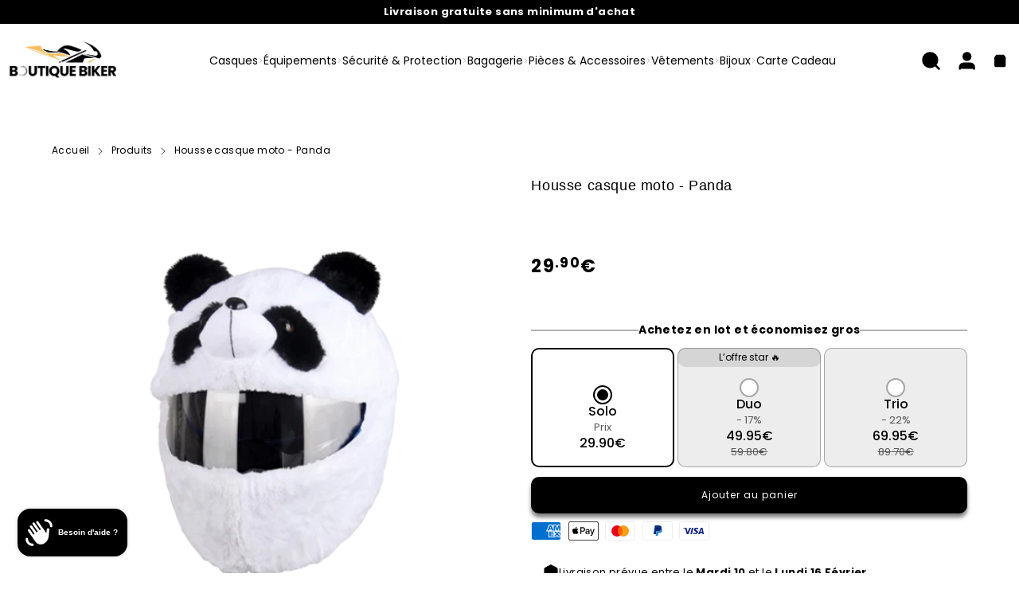

--- FILE ---
content_type: text/html; charset=utf-8
request_url: https://www.boutique-biker.com/products/couvre-casque-moto-panda
body_size: 62059
content:


 <!DOCTYPE html> <html class="no-js" lang="fr"> <head> <script src="https://t.contentsquare.net/uxa/1c843c034d4b6.js"></script> <script defer data-cfasync='false' src='https://s.clickiocdn.com/t/244233_wv.js'></script> <meta charset="utf-8"> <meta http-equiv="X-UA-Compatible" content="IE=edge"> <meta name="google-site-verification" content="duzinhz76P65i6yEQ2JSO1Ye5B3_VEbv9iox0Z2WFVQ" /> <meta name="HandheldFriendly" content="True"> <meta name="MobileOptimized" content="320"> <meta name="viewport" content="width=device-width,initial-scale=1"> <meta name="theme-color" content=""> <meta name="robots" content="index,follow"> <link rel="preconnect" href="https://cdn.shopify.com" crossorigin> <script async src="https://pagead2.googlesyndication.com/pagead/js/adsbygoogle.js?client=ca-pub-9807457616445335"
     crossorigin="anonymous"></script><link rel="icon" type="image/png" href="//www.boutique-biker.com/cdn/shop/files/ChatGPT_Image_4_avr._2025_11_37_56.png?crop=center&height=32&v=1743759492&width=32"><link rel="preconnect" href="https://monorail-edge.shopifysvc.com/" crossorigin> <link rel="preconnect" href="https://phantom-theme.fr/" crossorigin> <link rel="preconnect" href="https://fonts.shopifycdn.com" crossorigin/><link href="//www.boutique-biker.com/cdn/shop/t/81/assets/base.css?v=172867969768340296401742730027" as="style" rel="preload"><link href="//www.boutique-biker.com/cdn/shop/t/81/assets/s__main-product.css?v=130066736023715457241742730027" as="style" rel="preload"> <title>Housse Couvre Casque de Moto Panda Noir et Blanc </title> <meta name="description" content="Faites ressortir votre style unique avec notre couvre casque moto panda. Donnez une apparence mignonne et originale à votre casque de moto. Livraison gratuite.">
        
      
<link rel="canonical" href="https://www.boutique-biker.com/products/couvre-casque-moto-panda" />



<style data-shopify>
  @font-face {
  font-family: Poppins;
  font-weight: 400;
  font-style: normal;
  font-display: swap;
  src: url("//www.boutique-biker.com/cdn/fonts/poppins/poppins_n4.0ba78fa5af9b0e1a374041b3ceaadf0a43b41362.woff2") format("woff2"),
       url("//www.boutique-biker.com/cdn/fonts/poppins/poppins_n4.214741a72ff2596839fc9760ee7a770386cf16ca.woff") format("woff");
}
@font-face {
  font-family: Poppins;
  font-weight: 400;
  font-style: normal;
  font-display: swap;
  src: url("//www.boutique-biker.com/cdn/fonts/poppins/poppins_n4.0ba78fa5af9b0e1a374041b3ceaadf0a43b41362.woff2") format("woff2"),
       url("//www.boutique-biker.com/cdn/fonts/poppins/poppins_n4.214741a72ff2596839fc9760ee7a770386cf16ca.woff") format("woff");
}
@font-face {
  font-family: Poppins;
  font-weight: 700;
  font-style: normal;
  font-display: swap;
  src: url("//www.boutique-biker.com/cdn/fonts/poppins/poppins_n7.56758dcf284489feb014a026f3727f2f20a54626.woff2") format("woff2"),
       url("//www.boutique-biker.com/cdn/fonts/poppins/poppins_n7.f34f55d9b3d3205d2cd6f64955ff4b36f0cfd8da.woff") format("woff");
}
:root {--color_primary: 0, 
  0, 
  0;
  
  
  --color_primary_25: #404040;

--color_secondary: 255, 
255, 
255;
--color_bg: 255, 255, 255;
--color_text: 0, 
0, 
0;
--color_heading: #000000;
--color_links: 0, 
0, 
0;

--color_links_hover: #404040;
--color_header_overlay_color: #000000;
--color_header_overlay_color_hover: #666666;--color_price_regular: #000000;
--color_price_sale: #e60000;
--price_font_weight: bold;--color_scrollbar__background: #ffffff;
--color_scrollbar__thumb: #000000;

--color_scrollbar__thumb_hover: #404040;
--color_blankstate: #404040;
--color_blankstate_border: rgba(0, 0, 0, 0.2);
--color_blankstate_background: #8c8c8c;
--font_heading__stack: Poppins,sans-serif;
--font_heading__style: normal;
--font_heading__weight: 400;


--h1__size: 18px;
--h1__weight: 400;
--h1__line_height: 18px;
--h1__letter_spacing: 0.6px;
--h1__transform: none;
--h1_mob__size: 15px;
--h1_mob__weight: 500;
--h1_mob__line_height: 18px;
--h1_mob__letter_spacing: 0.6px;
--h1_mob__transform: none;


--h2__size: 15px;
--h2__weight: 700;
--h2__line_height: 25px;
--h2__letter_spacing: 1px;
--h2__transform: none;
--h2_mob__size: 13px;
--h2_mob__weight: 700;
--h2_mob__line_height: 28px;
--h2_mob__letter_spacing: 0.7px;
--h2_mob__transform: none;


--h3__size: 18px;
--h3__weight: 500;
--h3__line_height: 29px;
--h3__letter_spacing: 0px;
--h3__transform: none;
--h3_mob__size: 14px;
--h3_mob__weight: 500;
--h3_mob__line_height: 24px;
--h3_mob__letter_spacing: 0.4px;
--h3_mob__transform: none;


--h4__size: 14px;
--h4__weight: 400;
--h4__line_height: 24px;
--h4__letter_spacing: 1.3px;
--h4__transform: none;
--h4_mob__size: 14px;
--h4_mob__weight: 400;
--h4_mob__line_height: 24px;
--h4_mob__letter_spacing: 1.3px;
--h4_mob__transform: none;


--h5__size: 16px;
--h5__weight: 400;
--h5__line_height: 20px;
--h5__letter_spacing: 0px;
--h5__transform: none;
--h5_mob__size: 16px;
--h5_mob__weight: 400;
--h5_mob__line_height: 20px;
--h5_mob__letter_spacing: 0px;
--h5_mob__transform: none;


--h6__size: 12px;
--h6__weight: 400;
--h6__line_height: 16px;
--h6__letter_spacing: 0px;
--h6__transform: none;
--h6_mob__size: 12px;
--h6_mob__weight: 400;
--h6_mob__line_height: 16px;
--h6_mob__letter_spacing: 0px;
--h6_mob__transform: none;


--font_body__stack: Poppins,sans-serif;
--font_body__style: normal;
--font_body__weight: 400;
--font_body__weight_bold: 700;
--body__size: 13px;
--body__size_em: 13;
--body__line_height: 20px;
--body__letter_spacing: 0.4px;
--body_mob__size: 13px;
--body_mob__size_em: 13;
--body_mob__line_height: 20px;
--body_mob__letter_spacing: 0px;


--product_card_title__size: 12px;
--product_card_title__weight: 700;
--product_card_title__line_height: 13px;
--product_card_title__letter_spacing: 1.5px;
--product_card_title__transform: uppercase;
--product_card_title_mob__size: 10px;
--product_card_title_mob__weight: 600;
--product_card_title_mob__line_height: 22px;
--product_card_title_mob__letter_spacing: 1.5px;
--product_card_title_mob__transform: capitalize;


--button__weight: 400;
--button__size: 12px;
--button__line_height: 16px;
--button__letter_spacing: 1px;
--button__size_mob: 12px;
--button__line_height_mob: 12px;
--button__letter_spacing_mob: 0px;
--button__transform: none;


--color_btn_primary: 0, 
0, 
0;
--color_btn_primary_hover: 0, 
0, 
0;

--btn__primary_shadowed: 0 0.5rem 0.5rem rgba(0, 0, 0, 0.5);


--color_btn_primary_text: 255, 
255, 
255;
--color_btn_primary_text_hover: 225, 
195, 
34;
--border_btn_primary: 0px;


--color_btn_secondary: 0, 
0, 
0;
--color_btn_secondary_hover: 0, 
0, 
0;

--btn__secondary_shadowed: 0 0.5rem 0.5rem rgba(0, 0, 0, 0.5);


--color_btn_secondary_text: 255, 
255, 
255;
--color_btn_secondary_text_hover: 225, 
195, 
34;
--border_btn_secondary: 0px;


--color_btn_atc: 0, 
0, 
0;
--color_btn_atc_hover: 0, 
0, 
0;

--btn__atc_shadowed: 0 0.5rem 0.5rem rgba(0, 0, 0, 0.5);


--color_btn_atc_text: 255, 
255, 
255;
--color_btn_atc_text_hover: 225, 
195, 
34;
--border_btn_atc: 0px;


--color_btn_checkout: 0, 
0, 
0;
--color_btn_checkout_hover: 0, 
0, 
0;

--btn__checkout_shadowed: 0 0.5rem 0.5rem rgba(0, 0, 0, 0.5);


--color_btn_checkout_text: 255, 
255, 
255;
--color_btn_checkout_text_hover: 225, 
195, 
34;
--border_btn_checkout: 0px;


--radius: 10.0px;


--header_link__size: 14px;
--header_link__weight: 400;
--header_link__letter_spacing: 0px;

--header_link_mob__size: 17px;
--header_link_mob__weight: 400;
--header_link_mob__letter_spacing: 0px;

--header_icon__size: 25px;
--header_icon_mob__size: 25px;


--product_card__hover_delay: 0.6s;
--product_card__image_bg: #ffffff;
--product_card__overlay_infos: #000000;
--product_card__bg_info: #ffffff;

  --product_card__bg: #ffffff
;
  --product_card__border: 0px;
  --product_card__overlay_bg: rgba(255, 255, 255, 0.6);
  --product_card__variants_bg-neutral: #ffffff;
  --product_card__variants_bg: rgba(255, 255, 255, 0.8);
  --product_card__variants_text: #000000;

  
--icon-select: url(' //www.boutique-biker.com/cdn/shop/t/81/assets/ico-select.svg?v=177285391890324833041742730027 ');
--image-quotes: url(' //www.boutique-biker.com/cdn/shop/t/81/assets/quotes.png?v=9483801195021794081742730027 ');
--flags-webp: url(' //www.boutique-biker.com/cdn/shop/t/81/assets/flags.webp?v=10322188078023773411742730027 ');
--cursor-prev: url(' //www.boutique-biker.com/cdn/shop/t/81/assets/cursor-prev.svg?v=36277633504164179941742730027 ');
--cursor-next: url(' //www.boutique-biker.com/cdn/shop/t/81/assets/cursor-next.svg?v=20891218685601131361742730027 ');
}

*,
*::before,
*::after {
  box-sizing: inherit;
}

html {
  box-sizing: border-box;
  font-size: 62.5%;
  height: 100%;
}

body {
  display: grid;
  grid-template-rows: auto 1fr;
  grid-template-columns: 100%;
  min-height: 100%;
  margin: 0;
  font-size: 1.5rem;
  letter-spacing: 0.06rem;
  line-height: 1.8;
  font-family: var(--font-body-family);
  font-style: var(--font-body-style);
  font-weight: var(--font-body-weight);
}

@media screen and (min-width: 750px) {
  body {
    font-size: 1.6rem;
  }
}

.page-container section:not(.product-section, .blog-post-section, .informations-section, .main-collection, .shopping-feed-insta) .section-container {
  container-type: inline-size;
  container-name: section-container;
}

.page-container section:not(.product-section, .blog-post-section, .informations-section, .main-collection, .shopping-feed-insta) {
  container-type: inline-size;
  container-name: section;
}

@container section(min-width: 1440px) {
@container section-container(min-width: 1399px) {
  .page-width--max-1400 {
    border-radius: var(--radius);
    overflow: hidden;
  }

  .page-width--max-1400 > * {
    border-radius: var(--radius);
  }
}
}

@container section(min-width: 1210px) {
@container section-container(min-width: 1179px) {
  .page-width--max-1180 {
    border-radius: var(--radius);
    overflow: hidden;
  }

  .page-width--max-1180 > * {
    border-radius: var(--radius);
  }
}
}

@container section(min-width: 1000px) {
@container section-container(min-width: 959px) {
  .page-width--max-960 {
    border-radius: var(--radius);
    overflow: hidden;
  }

  .page-width--max-960 > * {
    border-radius: var(--radius);
  }
}
}

@container section(min-width: 820px) {
@container section-container(min-width: 779px) {
  .page-width--max-780 {
    border-radius: var(--radius);
    overflow: hidden;
  }

  .page-width--max-780 > * {
    border-radius: var(--radius);
  }
}
}

@container section(min-width: 580px) {
@container section-container(min-width: 539px) {
  .page-width--max-540 {
    border-radius: var(--radius);
    overflow: hidden;
  }

  .page-width--max-540 > * {
    border-radius: var(--radius);
  }
}
}

/* --- Newsletter form */
.newsletter_form .input-group-form {
  container-type: inline-size;
  container-name: newsletter-button-submit;
}

.newsletter-form__submit-text {
  display: none
}

@container newsletter-button-submit(max-width: 299px) {
  button[type="submit"] {
    min-width: initial;
  }
}

@container newsletter-button-submit(min-width: 300px) {
  .newsletter-form__submit-icon {
    display: none
  }

  .newsletter-form__submit-text {
    display: block;
    font-size: min(16px, var(--body__size));
  }
}

/* Parcels App */
.parcels-widget {
  min-width: 312px;
  min-height: 252px;
  margin-top: 2rem;
  width: -moz-available;
  width: -webkit-fill-available;
  max-width: 640px;
}
</style>
<link href="//www.boutique-biker.com/cdn/shop/t/81/assets/base.css?v=172867969768340296401742730027" rel="stylesheet" type="text/css" media="all" /><link href="//www.boutique-biker.com/cdn/shop/t/81/assets/s__main-product.css?v=130066736023715457241742730027" rel="stylesheet" type="text/css" media="all" /><link href="//www.boutique-biker.com/cdn/shop/t/81/assets/vendor.js?v=16401952674552430211742730027" as="script" rel="preload"><!-- /snippets/social-meta-tags.liquid -->




<meta property="og:site_name" content="Boutique biker">
<meta property="og:url" content="https://www.boutique-biker.com/products/couvre-casque-moto-panda">
<meta property="og:title" content="Housse casque moto - Panda">
<meta property="og:type" content="product">
<meta property="og:description" content="Faites ressortir votre style unique avec notre couvre casque moto panda. Donnez une apparence mignonne et originale à votre casque de moto. Livraison gratuite."> <meta property="og:price:amount" content="29.90"> <meta property="og:price:currency" content="EUR">

<meta property="og:image" content="http://www.boutique-biker.com/cdn/shop/files/Couvre-casque-moto-panda.png?v=1688030768&width=1200">
<meta property="og:image:secure_url" content="https://www.boutique-biker.com/cdn/shop/files/Couvre-casque-moto-panda.png?v=1688030768&width=1200">



<meta name="twitter:card" content="summary_large_image">
<meta name="twitter:title" content="Housse casque moto - Panda">
<meta name="twitter:description" content="Faites ressortir votre style unique avec notre couvre casque moto panda. Donnez une apparence mignonne et originale à votre casque de moto. Livraison gratuite."><script>
  Shopify = window.Shopify || {};
    window.theme = window.theme || {};
    window.slate = window.slate || {};
    window.MiniCart = (function() { return MiniCart });
    theme.moneyFormat = "\u003cspan class=money\u003e{{amount}}€\u003c\/span\u003e";
    window.lazySizesConfig = window.lazySizesConfig || {}; lazySizesConfig.loadMode = 1;
  
    theme.strings = {
      stocksAvailable: "Il reste 2 exemplaires en stock",
      stockAvailable: "Il reste un examplaire en stock",
      addToCart: "Ajouter au panier",
      soldOut: "Épuisé",
      unavailable: "Non disponible", 
      noStockAvailable: "L\u0026#39;article n\u0026#39;a pu être ajouté à votre panier car il n\u0026#39;y en a pas assez en stock.",
      willNotShipUntil: "Sera expédié après [date]",
      willBeInStockAfter: "Sera en stock à compter de [date]",
      addressError: "Vous ne trouvez pas cette adresse",
      addressNoResults: "Aucun résultat pour cette adresse",
      addressQueryLimit: "Vous avez dépassé la limite de Google utilisation de l'API. Envisager la mise à niveau à un \u003ca href='https:\/\/developers.google.com\/maps\/premium\/usage-limits'\u003erégime spécial\u003c\/a\u003e.",
      authError: "Il y avait un problème authentifier votre compte Google Maps API."
    };

    theme.routes = {
      cart_url: "\/cart",
      cart_add_url: "\/cart\/add",
      cart_change_url: "\/cart\/change",
      cart_update_url: "\/cart\/update",
      permanent_domain: "biker-boutique.myshopify.com",
      main_domain: 'www.boutique-biker.com',
      shop_url: 'www.boutique-biker.com',
    };Shopify.theme_settings = {template: "product.livraison-chine",
      rgpd: null,
      priceFormat: "sup",
      itemAddIcon: "itemAdd--checkmark",
      itemAdd: '<div class="loader"><svg aria-hidden="true" focusable="false" role="presentation" class="icon icon-itemAdd icon-itemAdd--checkmark" viewBox="0 0 154 154"> <g fill="none" stroke="#22AE73" stroke-width="2"> <circle cx="77" cy="77" r="72" style="stroke-dasharray:480px, 480px; stroke-dashoffset: 960px;"></circle> <polyline class="st0" stroke="#22AE73" stroke-width="10" points="43.5,77.8 63.7,97.9 112.2,49.4 " style="stroke-dasharray:100px, 100px; stroke-dashoffset: 200px;"></polyline> </g> </svg></div>',
      loader: '<div class="loader"> <svg aria-hidden="true" focusable="false" role="presentation" class="icon spinner" viewBox="0 0 66 66"><circle class="path" fill="none" stroke-width="6" cx="33" cy="33" r="30"></circle> </svg></div>',
      btnArrow: '<svg aria-hidden="true" focusable="false" role="presentation" class="icon" viewBox="0 0 66 43" height="43px" width="66px"><g fill=none fill-rule=evenodd id=arrow stroke=none stroke-width=1><path class=one d="M40.1543933,3.89485454 L43.9763149,0.139296592 C44.1708311,-0.0518420739 44.4826329,-0.0518571125 44.6771675,0.139262789 L65.6916134,20.7848311 C66.0855801,21.1718824 66.0911863,21.8050225 65.704135,22.1989893 C65.7000188,22.2031791 65.6958657,22.2073326 65.6916762,22.2114492 L44.677098,42.8607841 C44.4825957,43.0519059 44.1708242,43.0519358 43.9762853,42.8608513 L40.1545186,39.1069479 C39.9575152,38.9134427 39.9546793,38.5968729 40.1481845,38.3998695 C40.1502893,38.3977268 40.1524132,38.395603 40.1545562,38.3934985 L56.9937789,21.8567812 C57.1908028,21.6632968 57.193672,21.3467273 57.0001876,21.1497035 C56.9980647,21.1475418 56.9959223,21.1453995 56.9937605,21.1432767 L40.1545208,4.60825197 C39.9574869,4.41477773 39.9546013,4.09820839 40.1480756,3.90117456 C40.1501626,3.89904911 40.1522686,3.89694235 40.1543933,3.89485454 Z"fill=inherit></path><path class=two d="M20.1543933,3.89485454 L23.9763149,0.139296592 C24.1708311,-0.0518420739 24.4826329,-0.0518571125 24.6771675,0.139262789 L45.6916134,20.7848311 C46.0855801,21.1718824 46.0911863,21.8050225 45.704135,22.1989893 C45.7000188,22.2031791 45.6958657,22.2073326 45.6916762,22.2114492 L24.677098,42.8607841 C24.4825957,43.0519059 24.1708242,43.0519358 23.9762853,42.8608513 L20.1545186,39.1069479 C19.9575152,38.9134427 19.9546793,38.5968729 20.1481845,38.3998695 C20.1502893,38.3977268 20.1524132,38.395603 20.1545562,38.3934985 L36.9937789,21.8567812 C37.1908028,21.6632968 37.193672,21.3467273 37.0001876,21.1497035 C36.9980647,21.1475418 36.9959223,21.1453995 36.9937605,21.1432767 L20.1545208,4.60825197 C19.9574869,4.41477773 19.9546013,4.09820839 20.1480756,3.90117456 C20.1501626,3.89904911 20.1522686,3.89694235 20.1543933,3.89485454 Z"fill=inherit></path><path class=three d="M0.154393339,3.89485454 L3.97631488,0.139296592 C4.17083111,-0.0518420739 4.48263286,-0.0518571125 4.67716753,0.139262789 L25.6916134,20.7848311 C26.0855801,21.1718824 26.0911863,21.8050225 25.704135,22.1989893 C25.7000188,22.2031791 25.6958657,22.2073326 25.6916762,22.2114492 L4.67709797,42.8607841 C4.48259567,43.0519059 4.17082418,43.0519358 3.97628526,42.8608513 L0.154518591,39.1069479 C-0.0424848215,38.9134427 -0.0453206733,38.5968729 0.148184538,38.3998695 C0.150289256,38.3977268 0.152413239,38.395603 0.154556228,38.3934985 L16.9937789,21.8567812 C17.1908028,21.6632968 17.193672,21.3467273 17.0001876,21.1497035 C16.9980647,21.1475418 16.9959223,21.1453995 16.9937605,21.1432767 L0.15452076,4.60825197 C-0.0425130651,4.41477773 -0.0453986756,4.09820839 0.148075568,3.90117456 C0.150162624,3.89904911 0.152268631,3.89694235 0.154393339,3.89485454 Z"fill=inherit></path></g></svg>',
      arrowRight: '<svg aria-hidden="true" focusable="false" role="presentation" class="icon icon-arrow-right" viewBox="0 0 32 32"><path fill="#444" d="M7.667 3.795l1.797-1.684L24.334 16 9.464 29.889l-1.797-1.675L20.731 16z"/></svg>',
      wishList: false,
      btnPrimaryStyle: "none",
      btnSecondaryStyle: "none",
      btnAtcStyle: "none",
      btnCheckoutStyle: "none",
      atc_action: "once", 
      vanillaSticky: "//www.boutique-biker.com/cdn/shop/t/81/assets/vanillaSticky.js?v=37046825937521234071742730027",
      pluginSpin: "//www.boutique-biker.com/cdn/shop/t/81/assets/pluginSpin.min.js?v=169814182682888039291742730027",
      lottieFiles: false,
      
        quickViewCss: "\/\/www.boutique-biker.com\/cdn\/shop\/t\/81\/assets\/s__main-product.css?v=130066736023715457241742730027",
        quickViewJs: "\/\/www.boutique-biker.com\/cdn\/shop\/t\/81\/assets\/z__product.js?v=100570904730949679071742730027",popup_orders_notifs_city: [
        'Paris',
        'Lyon',
        'Marseille',
        'Aix-en-Provence',
        'Toulouse',
        'Bordeaux',
        'Lille',
        'Nice',
        'Nantes',
        'Strasbourg',
        'Rennes',
        'Grenoble',
        'Rouen',
        'Toulon',
        'Montpellier',
        'Douai',
        'Avignon',
        'Saint-Étienne',
        'Tours',
        'Clermont-Ferrand',
        'Nancy',
        'Orléans',
        'Angers',
        'Caen',
        'Metz',
        'Dijon',
        'Béthune',
        'Valenciennes',
        'Le Mans',
        'Reims',
        'Brest',
        'Perpignan',
        'Genève',
        'Amiens',
        'Bayonne',
        'Le Havre',
        'Limoges',
        'Nîmes',
        'Dunkerque',
        'Poitiers',
        'Pau',
        'Annecy',
        'Chambéry',
        'Lorient',
        'Saint-Denis',
        'Troyes',
        'Deauville'
      ],instagram: "\/\/www.boutique-biker.com\/cdn\/shop\/t\/81\/assets\/instafeed.min.js?v=16719",enable_atc_fixed: null,
      enable_atc_fixed_mob: null,
      atc_fixed_pos: null
    };Shopify.translation = {
      wishlist_empty: "Aucun produit n&#39;a encore été ajouté à votre Liste de favoris",blogs_article_summary: "Sommaire",
      timer_ended: "Votre panier expire dans quelques instants.",
      popupSpin_timer_ended: "Temps écoulé... Dépêchez-vous !",
      one_item_left: "Il reste un examplaire en stock",
      items_left_text: "Il reste {{ count }} exemplaires en stock",
      keep_on_page: "👋 Vous êtes encore là ?",
      form_customer_subscribed: "Merci de vous être inscrit",minute_left: "Moins d&#39;une minute",
      blogs_article_show: "Afficher le Sommaire",
      blogs_article_hide: "Masquer",

      
      quickview_go_product: "Voir le produit",text_after_variants_name: "",
      text_before_variants_name: "",
      color_trad: "couleur",
      colors_trad: "couleurs",
      on_sale_from: "En Promo {{ price }}",
      from_text: "À partir de {{ price }}",
      upto: "Jusqu&amp;#39;à",
      no_matches: "Aucun produit ne correspond à votre recherche.",
      promo_text: "",

      date : {
        0: "Janvier",
        1: "Février",
        2: "Mars",
        3: "Avril",
        4: "Mai",
        5: "Juin",
        6: "Juillet",
        7: "Août",
        8: "Septembre",
        9: "Octobre",
        10: "Novembre",
        11: "Décembre",
        h: "heures",
        m: "minutes",
        s: "secondes",
        minute: "minute"
      },posted_successfully: "Merci d&#39;avoir rempli le formulaire. Vous serez recontacté très prochainement !",instafeed_show_more: "Voir plus",security : {
        screenshot: "L&#39;impression écran est désactivée sur ce site",
        disabled: "Fonction non autorisée sur ce site"
      },slideshow : {
        prevSlideMessage: "Diapositive précédente",
        nextSlideMessage: "Diapositive suivante",
        firstSlideMessage: "Ceci est la première diapositive",
        lastSlideMessage: "Ceci est la dernière diapositive",
        paginationBulletMessage: "Aller à la diapositive {{ index }}"
      }
    };document.documentElement.className = document.documentElement.className.replace('no-js', 'js');

  function ControlOverlay(){
    if(document.querySelectorAll('[data-header-overlay=true]').length > 0){
      document.querySelector('#shopify-header-section').classList.add('header__overlay');
    } else if(document.querySelector('#shopify-header-section').classList.contains('header__overlay')) {
      document.querySelector('#shopify-header-section').classList.remove('header__overlay');
    }
  }

  document.addEventListener('initOverlay', function(){
    ControlOverlay();
  });

  document.addEventListener('shopify:section:load', function(){
    ControlOverlay();
  });
</script><script src="//www.boutique-biker.com/cdn/shop/t/81/assets/vendor.js?v=16401952674552430211742730027" defer></script>

      

      
<style>
          h1, .h1,
h2, .h2,
h3, .h3,
h4, .h4,
h5, .h5,
h6, .h6 {
font-family: din-condensed, sans-serif;
    font-style: normal;
} </style><script>window.performance && window.performance.mark && window.performance.mark('shopify.content_for_header.start');</script><meta name="facebook-domain-verification" content="4mah5apu4wn43edecu20ofoq01lyhr">
<meta id="shopify-digital-wallet" name="shopify-digital-wallet" content="/33417756808/digital_wallets/dialog">
<meta name="shopify-checkout-api-token" content="4ddfcf25682444e8c9f5df796aef2059">
<meta id="in-context-paypal-metadata" data-shop-id="33417756808" data-venmo-supported="false" data-environment="production" data-locale="fr_FR" data-paypal-v4="true" data-currency="EUR">
<link rel="alternate" hreflang="x-default" href="https://www.boutique-biker.com/products/couvre-casque-moto-panda">
<link rel="alternate" hreflang="fr" href="https://www.boutique-biker.com/products/couvre-casque-moto-panda">
<link rel="alternate" hreflang="es-ES" href="https://www.boutique-biker.com/es-es/products/couvre-casque-moto-panda">
<link rel="alternate" hreflang="it-IT" href="https://www.boutique-biker.com/it-it/products/couvre-casque-moto-panda">
<link rel="alternate" type="application/json+oembed" href="https://www.boutique-biker.com/products/couvre-casque-moto-panda.oembed">
<script async="async" src="/checkouts/internal/preloads.js?locale=fr-FR"></script>
<script id="shopify-features" type="application/json">{"accessToken":"4ddfcf25682444e8c9f5df796aef2059","betas":["rich-media-storefront-analytics"],"domain":"www.boutique-biker.com","predictiveSearch":true,"shopId":33417756808,"locale":"fr"}</script>
<script>var Shopify = Shopify || {};
Shopify.shop = "biker-boutique.myshopify.com";
Shopify.locale = "fr";
Shopify.currency = {"active":"EUR","rate":"1.0"};
Shopify.country = "FR";
Shopify.theme = {"name":"Biker - 2025","id":173964722512,"schema_name":"Phantom Thème - Master +","schema_version":"2.4","theme_store_id":null,"role":"main"};
Shopify.theme.handle = "null";
Shopify.theme.style = {"id":null,"handle":null};
Shopify.cdnHost = "www.boutique-biker.com/cdn";
Shopify.routes = Shopify.routes || {};
Shopify.routes.root = "/";</script>
<script type="module">!function(o){(o.Shopify=o.Shopify||{}).modules=!0}(window);</script>
<script>!function(o){function n(){var o=[];function n(){o.push(Array.prototype.slice.apply(arguments))}return n.q=o,n}var t=o.Shopify=o.Shopify||{};t.loadFeatures=n(),t.autoloadFeatures=n()}(window);</script>
<script id="shop-js-analytics" type="application/json">{"pageType":"product"}</script>
<script defer="defer" async type="module" src="//www.boutique-biker.com/cdn/shopifycloud/shop-js/modules/v2/client.init-shop-cart-sync_Lpn8ZOi5.fr.esm.js"></script>
<script defer="defer" async type="module" src="//www.boutique-biker.com/cdn/shopifycloud/shop-js/modules/v2/chunk.common_X4Hu3kma.esm.js"></script>
<script defer="defer" async type="module" src="//www.boutique-biker.com/cdn/shopifycloud/shop-js/modules/v2/chunk.modal_BV0V5IrV.esm.js"></script>
<script type="module">
  await import("//www.boutique-biker.com/cdn/shopifycloud/shop-js/modules/v2/client.init-shop-cart-sync_Lpn8ZOi5.fr.esm.js");
await import("//www.boutique-biker.com/cdn/shopifycloud/shop-js/modules/v2/chunk.common_X4Hu3kma.esm.js");
await import("//www.boutique-biker.com/cdn/shopifycloud/shop-js/modules/v2/chunk.modal_BV0V5IrV.esm.js");

  window.Shopify.SignInWithShop?.initShopCartSync?.({"fedCMEnabled":true,"windoidEnabled":true});

</script>
<script>(function() {
  var isLoaded = false;
  function asyncLoad() {
    if (isLoaded) return;
    isLoaded = true;
    var urls = ["https:\/\/app.kiwisizing.com\/web\/js\/dist\/kiwiSizing\/plugin\/SizingPlugin.prod.js?v=331\u0026shop=biker-boutique.myshopify.com","https:\/\/loox.io\/widget\/V1bTMAWCVd\/loox.1601838142943.js?shop=biker-boutique.myshopify.com","https:\/\/s3.eu-west-1.amazonaws.com\/production-klarna-il-shopify-osm\/12a9ee477c6ea3cb327cc4409bfbae01a24edfd9\/biker-boutique.myshopify.com-1743704725422.js?shop=biker-boutique.myshopify.com"];
    for (var i = 0; i <urls.length; i++) {
      var s = document.createElement('script');
      s.type = 'text/javascript';
      s.async = true;
      s.src = urls[i];
      var x = document.getElementsByTagName('script')[0];
      x.parentNode.insertBefore(s, x);
    }
  };
  if(window.attachEvent) {
    window.attachEvent('onload', asyncLoad);
  } else {
    window.addEventListener('load', asyncLoad, false);
  }
})();</script>
<script id="__st">var __st={"a":33417756808,"offset":3600,"reqid":"95b80269-0048-42ef-a51c-a1fa7a7b593f-1769852698","pageurl":"www.boutique-biker.com\/products\/couvre-casque-moto-panda","u":"c3c0b4984cae","p":"product","rtyp":"product","rid":8561545544016};</script>
<script>window.ShopifyPaypalV4VisibilityTracking = true;</script>
<script id="captcha-bootstrap">!function(){'use strict';const t='contact',e='account',n='new_comment',o=[[t,t],['blogs',n],['comments',n],[t,'customer']],c=[[e,'customer_login'],[e,'guest_login'],[e,'recover_customer_password'],[e,'create_customer']],r=t=>t.map((([t,e])=>`form[action*='/${t}']:not([data-nocaptcha='true']) input[name='form_type'][value='${e}']`)).join(','),a=t=>()=>t?[...document.querySelectorAll(t)].map((t=>t.form)):[];function s(){const t=[...o],e=r(t);return a(e)}const i='password',u='form_key',d=['recaptcha-v3-token','g-recaptcha-response','h-captcha-response',i],f=()=>{try{return window.sessionStorage}catch{return}},m='__shopify_v',_=t=>t.elements[u];function p(t,e,n=!1){try{const o=window.sessionStorage,c=JSON.parse(o.getItem(e)),{data:r}=function(t){const{data:e,action:n}=t;return t[m]||n?{data:e,action:n}:{data:t,action:n}}(c);for(const[e,n]of Object.entries(r))t.elements[e]&&(t.elements[e].value=n);n&&o.removeItem(e)}catch(o){console.error('form repopulation failed',{error:o})}}const l='form_type',E='cptcha';function T(t){t.dataset[E]=!0}const w=window,h=w.document,L='Shopify',v='ce_forms',y='captcha';let A=!1;((t,e)=>{const n=(g='f06e6c50-85a8-45c8-87d0-21a2b65856fe',I='https://cdn.shopify.com/shopifycloud/storefront-forms-hcaptcha/ce_storefront_forms_captcha_hcaptcha.v1.5.2.iife.js',D={infoText:'Protégé par hCaptcha',privacyText:'Confidentialité',termsText:'Conditions'},(t,e,n)=>{const o=w[L][v],c=o.bindForm;if(c)return c(t,g,e,D).then(n);var r;o.q.push([[t,g,e,D],n]),r=I,A||(h.body.append(Object.assign(h.createElement('script'),{id:'captcha-provider',async:!0,src:r})),A=!0)});var g,I,D;w[L]=w[L]||{},w[L][v]=w[L][v]||{},w[L][v].q=[],w[L][y]=w[L][y]||{},w[L][y].protect=function(t,e){n(t,void 0,e),T(t)},Object.freeze(w[L][y]),function(t,e,n,w,h,L){const[v,y,A,g]=function(t,e,n){const i=e?o:[],u=t?c:[],d=[...i,...u],f=r(d),m=r(i),_=r(d.filter((([t,e])=>n.includes(e))));return[a(f),a(m),a(_),s()]}(w,h,L),I=t=>{const e=t.target;return e instanceof HTMLFormElement?e:e&&e.form},D=t=>v().includes(t);t.addEventListener('submit',(t=>{const e=I(t);if(!e)return;const n=D(e)&&!e.dataset.hcaptchaBound&&!e.dataset.recaptchaBound,o=_(e),c=g().includes(e)&&(!o||!o.value);(n||c)&&t.preventDefault(),c&&!n&&(function(t){try{if(!f())return;!function(t){const e=f();if(!e)return;const n=_(t);if(!n)return;const o=n.value;o&&e.removeItem(o)}(t);const e=Array.from(Array(32),(()=>Math.random().toString(36)[2])).join('');!function(t,e){_(t)||t.append(Object.assign(document.createElement('input'),{type:'hidden',name:u})),t.elements[u].value=e}(t,e),function(t,e){const n=f();if(!n)return;const o=[...t.querySelectorAll(`input[type='${i}']`)].map((({name:t})=>t)),c=[...d,...o],r={};for(const[a,s]of new FormData(t).entries())c.includes(a)||(r[a]=s);n.setItem(e,JSON.stringify({[m]:1,action:t.action,data:r}))}(t,e)}catch(e){console.error('failed to persist form',e)}}(e),e.submit())}));const S=(t,e)=>{t&&!t.dataset[E]&&(n(t,e.some((e=>e===t))),T(t))};for(const o of['focusin','change'])t.addEventListener(o,(t=>{const e=I(t);D(e)&&S(e,y())}));const B=e.get('form_key'),M=e.get(l),P=B&&M;t.addEventListener('DOMContentLoaded',(()=>{const t=y();if(P)for(const e of t)e.elements[l].value===M&&p(e,B);[...new Set([...A(),...v().filter((t=>'true'===t.dataset.shopifyCaptcha))])].forEach((e=>S(e,t)))}))}(h,new URLSearchParams(w.location.search),n,t,e,['guest_login'])})(!0,!0)}();</script>
<script integrity="sha256-4kQ18oKyAcykRKYeNunJcIwy7WH5gtpwJnB7kiuLZ1E=" data-source-attribution="shopify.loadfeatures" defer="defer" src="//www.boutique-biker.com/cdn/shopifycloud/storefront/assets/storefront/load_feature-a0a9edcb.js" crossorigin="anonymous"></script>
<script data-source-attribution="shopify.dynamic_checkout.dynamic.init">var Shopify=Shopify||{};Shopify.PaymentButton=Shopify.PaymentButton||{isStorefrontPortableWallets:!0,init:function(){window.Shopify.PaymentButton.init=function(){};var t=document.createElement("script");t.src="https://www.boutique-biker.com/cdn/shopifycloud/portable-wallets/latest/portable-wallets.fr.js",t.type="module",document.head.appendChild(t)}};
</script>
<script data-source-attribution="shopify.dynamic_checkout.buyer_consent">
  function portableWalletsHideBuyerConsent(e){var t=document.getElementById("shopify-buyer-consent"),n=document.getElementById("shopify-subscription-policy-button");t&&n&&(t.classList.add("hidden"),t.setAttribute("aria-hidden","true"),n.removeEventListener("click",e))}function portableWalletsShowBuyerConsent(e){var t=document.getElementById("shopify-buyer-consent"),n=document.getElementById("shopify-subscription-policy-button");t&&n&&(t.classList.remove("hidden"),t.removeAttribute("aria-hidden"),n.addEventListener("click",e))}window.Shopify?.PaymentButton&&(window.Shopify.PaymentButton.hideBuyerConsent=portableWalletsHideBuyerConsent,window.Shopify.PaymentButton.showBuyerConsent=portableWalletsShowBuyerConsent);
</script>
<script data-source-attribution="shopify.dynamic_checkout.cart.bootstrap">document.addEventListener("DOMContentLoaded",(function(){function t(){return document.querySelector("shopify-accelerated-checkout-cart, shopify-accelerated-checkout")}if(t())Shopify.PaymentButton.init();else{new MutationObserver((function(e,n){t()&&(Shopify.PaymentButton.init(),n.disconnect())})).observe(document.body,{childList:!0,subtree:!0})}}));
</script>
<link id="shopify-accelerated-checkout-styles" rel="stylesheet" media="screen" href="https://www.boutique-biker.com/cdn/shopifycloud/portable-wallets/latest/accelerated-checkout-backwards-compat.css" crossorigin="anonymous">
<style id="shopify-accelerated-checkout-cart">
        #shopify-buyer-consent {
  margin-top: 1em;
  display: inline-block;
  width: 100%;
}

#shopify-buyer-consent.hidden {
  display: none;
}

#shopify-subscription-policy-button {
  background: none;
  border: none;
  padding: 0;
  text-decoration: underline;
  font-size: inherit;
  cursor: pointer;
}

#shopify-subscription-policy-button::before {
  box-shadow: none;
}

      </style>
<script id="sections-script" data-sections="header-line" defer="defer" src="//www.boutique-biker.com/cdn/shop/t/81/compiled_assets/scripts.js?v=16719"></script>
<script>window.performance && window.performance.mark && window.performance.mark('shopify.content_for_header.end');</script> <script src="//www.boutique-biker.com/cdn/shop/t/81/assets/optimizer.js?v=96638510788966223941742730027" defer="defer"></script>
    


<!-- BEGIN app block: shopify://apps/judge-me-reviews/blocks/judgeme_core/61ccd3b1-a9f2-4160-9fe9-4fec8413e5d8 --><!-- Start of Judge.me Core -->






<link rel="dns-prefetch" href="https://cdnwidget.judge.me">
<link rel="dns-prefetch" href="https://cdn.judge.me">
<link rel="dns-prefetch" href="https://cdn1.judge.me">
<link rel="dns-prefetch" href="https://api.judge.me">

<script data-cfasync='false' class='jdgm-settings-script'>window.jdgmSettings={"pagination":5,"disable_web_reviews":true,"badge_no_review_text":"Aucun avis","badge_n_reviews_text":"{{ n }} avis","hide_badge_preview_if_no_reviews":true,"badge_hide_text":false,"enforce_center_preview_badge":false,"widget_title":"Avis Clients","widget_open_form_text":"Écrire un avis","widget_close_form_text":"Annuler l'avis","widget_refresh_page_text":"Actualiser la page","widget_summary_text":"Basé sur {{ number_of_reviews }} avis","widget_no_review_text":"Soyez le premier à écrire un avis","widget_name_field_text":"Nom d'affichage","widget_verified_name_field_text":"Nom vérifié (public)","widget_name_placeholder_text":"Nom d'affichage","widget_required_field_error_text":"Ce champ est obligatoire.","widget_email_field_text":"Adresse email","widget_verified_email_field_text":"Email vérifié (privé, ne peut pas être modifié)","widget_email_placeholder_text":"Votre adresse email","widget_email_field_error_text":"Veuillez entrer une adresse email valide.","widget_rating_field_text":"Évaluation","widget_review_title_field_text":"Titre de l'avis","widget_review_title_placeholder_text":"Donnez un titre à votre avis","widget_review_body_field_text":"Contenu de l'avis","widget_review_body_placeholder_text":"Commencez à écrire ici...","widget_pictures_field_text":"Photo/Vidéo (facultatif)","widget_submit_review_text":"Soumettre l'avis","widget_submit_verified_review_text":"Soumettre un avis vérifié","widget_submit_success_msg_with_auto_publish":"Merci ! Veuillez actualiser la page dans quelques instants pour voir votre avis. Vous pouvez supprimer ou modifier votre avis en vous connectant à \u003ca href='https://judge.me/login' target='_blank' rel='nofollow noopener'\u003eJudge.me\u003c/a\u003e","widget_submit_success_msg_no_auto_publish":"Merci ! Votre avis sera publié dès qu'il sera approuvé par l'administrateur de la boutique. Vous pouvez supprimer ou modifier votre avis en vous connectant à \u003ca href='https://judge.me/login' target='_blank' rel='nofollow noopener'\u003eJudge.me\u003c/a\u003e","widget_show_default_reviews_out_of_total_text":"Affichage de {{ n_reviews_shown }} sur {{ n_reviews }} avis.","widget_show_all_link_text":"Tout afficher","widget_show_less_link_text":"Afficher moins","widget_author_said_text":"{{ reviewer_name }} a dit :","widget_days_text":"il y a {{ n }} jour/jours","widget_weeks_text":"il y a {{ n }} semaine/semaines","widget_months_text":"il y a {{ n }} mois","widget_years_text":"il y a {{ n }} an/ans","widget_yesterday_text":"Hier","widget_today_text":"Aujourd'hui","widget_replied_text":"\u003e\u003e {{ shop_name }} a répondu :","widget_read_more_text":"Lire plus","widget_reviewer_name_as_initial":"","widget_rating_filter_color":"#fbcd0a","widget_rating_filter_see_all_text":"Voir tous les avis","widget_sorting_most_recent_text":"Plus récents","widget_sorting_highest_rating_text":"Meilleures notes","widget_sorting_lowest_rating_text":"Notes les plus basses","widget_sorting_with_pictures_text":"Uniquement les photos","widget_sorting_most_helpful_text":"Plus utiles","widget_open_question_form_text":"Poser une question","widget_reviews_subtab_text":"Avis","widget_questions_subtab_text":"Questions","widget_question_label_text":"Question","widget_answer_label_text":"Réponse","widget_question_placeholder_text":"Écrivez votre question ici","widget_submit_question_text":"Soumettre la question","widget_question_submit_success_text":"Merci pour votre question ! Nous vous notifierons dès qu'elle aura une réponse.","verified_badge_text":"Vérifié","verified_badge_bg_color":"","verified_badge_text_color":"","verified_badge_placement":"left-of-reviewer-name","widget_review_max_height":"","widget_hide_border":false,"widget_social_share":false,"widget_thumb":false,"widget_review_location_show":false,"widget_location_format":"","all_reviews_include_out_of_store_products":true,"all_reviews_out_of_store_text":"(hors boutique)","all_reviews_pagination":100,"all_reviews_product_name_prefix_text":"à propos de","enable_review_pictures":true,"enable_question_anwser":false,"widget_theme":"","review_date_format":"dd/mm/yyyy","default_sort_method":"most-recent","widget_product_reviews_subtab_text":"Avis Produits","widget_shop_reviews_subtab_text":"Avis Boutique","widget_other_products_reviews_text":"Avis pour d'autres produits","widget_store_reviews_subtab_text":"Avis de la boutique","widget_no_store_reviews_text":"Cette boutique n'a pas encore reçu d'avis","widget_web_restriction_product_reviews_text":"Ce produit n'a pas encore reçu d'avis","widget_no_items_text":"Aucun élément trouvé","widget_show_more_text":"Afficher plus","widget_write_a_store_review_text":"Écrire un avis sur la boutique","widget_other_languages_heading":"Avis dans d'autres langues","widget_translate_review_text":"Traduire l'avis en {{ language }}","widget_translating_review_text":"Traduction en cours...","widget_show_original_translation_text":"Afficher l'original ({{ language }})","widget_translate_review_failed_text":"Impossible de traduire cet avis.","widget_translate_review_retry_text":"Réessayer","widget_translate_review_try_again_later_text":"Réessayez plus tard","show_product_url_for_grouped_product":false,"widget_sorting_pictures_first_text":"Photos en premier","show_pictures_on_all_rev_page_mobile":false,"show_pictures_on_all_rev_page_desktop":false,"floating_tab_hide_mobile_install_preference":false,"floating_tab_button_name":"★ Avis","floating_tab_title":"Laissons nos clients parler pour nous","floating_tab_button_color":"#000000","floating_tab_button_background_color":"#ffffff","floating_tab_url":"https://www.boutique-biker.com/pages/moto-de-biker","floating_tab_url_enabled":false,"floating_tab_tab_style":"stars","all_reviews_text_badge_text":"Les clients nous notent {{ shop.metafields.judgeme.all_reviews_rating | round: 1 }}/5 basé sur {{ shop.metafields.judgeme.all_reviews_count }} avis.","all_reviews_text_badge_text_branded_style":"{{ shop.metafields.judgeme.all_reviews_rating | round: 1 }} sur 5 étoiles basé sur {{ shop.metafields.judgeme.all_reviews_count }} avis","is_all_reviews_text_badge_a_link":false,"show_stars_for_all_reviews_text_badge":false,"all_reviews_text_badge_url":"","all_reviews_text_style":"branded","all_reviews_text_color_style":"judgeme_brand_color","all_reviews_text_color":"#108474","all_reviews_text_show_jm_brand":true,"featured_carousel_show_header":true,"featured_carousel_title":"Laissons nos clients parler pour nous","testimonials_carousel_title":"Les clients nous disent","videos_carousel_title":"Histoire de clients réels","cards_carousel_title":"Les clients nous disent","featured_carousel_count_text":"sur {{ n }} avis","featured_carousel_add_link_to_all_reviews_page":false,"featured_carousel_url":"","featured_carousel_show_images":true,"featured_carousel_autoslide_interval":5,"featured_carousel_arrows_on_the_sides":false,"featured_carousel_height":250,"featured_carousel_width":80,"featured_carousel_image_size":0,"featured_carousel_image_height":250,"featured_carousel_arrow_color":"#eeeeee","verified_count_badge_style":"branded","verified_count_badge_orientation":"horizontal","verified_count_badge_color_style":"judgeme_brand_color","verified_count_badge_color":"#108474","is_verified_count_badge_a_link":false,"verified_count_badge_url":"","verified_count_badge_show_jm_brand":true,"widget_rating_preset_default":5,"widget_first_sub_tab":"product-reviews","widget_show_histogram":true,"widget_histogram_use_custom_color":false,"widget_pagination_use_custom_color":false,"widget_star_use_custom_color":false,"widget_verified_badge_use_custom_color":false,"widget_write_review_use_custom_color":false,"picture_reminder_submit_button":"Upload Pictures","enable_review_videos":false,"mute_video_by_default":false,"widget_sorting_videos_first_text":"Vidéos en premier","widget_review_pending_text":"En attente","featured_carousel_items_for_large_screen":3,"social_share_options_order":"Facebook,Twitter","remove_microdata_snippet":false,"disable_json_ld":false,"enable_json_ld_products":false,"preview_badge_show_question_text":false,"preview_badge_no_question_text":"Aucune question","preview_badge_n_question_text":"{{ number_of_questions }} question/questions","qa_badge_show_icon":false,"qa_badge_position":"same-row","remove_judgeme_branding":true,"widget_add_search_bar":false,"widget_search_bar_placeholder":"Recherche","widget_sorting_verified_only_text":"Vérifiés uniquement","featured_carousel_theme":"default","featured_carousel_show_rating":true,"featured_carousel_show_title":true,"featured_carousel_show_body":true,"featured_carousel_show_date":false,"featured_carousel_show_reviewer":true,"featured_carousel_show_product":false,"featured_carousel_header_background_color":"#108474","featured_carousel_header_text_color":"#ffffff","featured_carousel_name_product_separator":"reviewed","featured_carousel_full_star_background":"#108474","featured_carousel_empty_star_background":"#dadada","featured_carousel_vertical_theme_background":"#f9fafb","featured_carousel_verified_badge_enable":true,"featured_carousel_verified_badge_color":"#108474","featured_carousel_border_style":"round","featured_carousel_review_line_length_limit":3,"featured_carousel_more_reviews_button_text":"Lire plus d'avis","featured_carousel_view_product_button_text":"Voir le produit","all_reviews_page_load_reviews_on":"scroll","all_reviews_page_load_more_text":"Charger plus d'avis","disable_fb_tab_reviews":false,"enable_ajax_cdn_cache":false,"widget_advanced_speed_features":5,"widget_public_name_text":"affiché publiquement comme","default_reviewer_name":"John Smith","default_reviewer_name_has_non_latin":true,"widget_reviewer_anonymous":"Anonyme","medals_widget_title":"Médailles d'avis Judge.me","medals_widget_background_color":"#f9fafb","medals_widget_position":"footer_all_pages","medals_widget_border_color":"#f9fafb","medals_widget_verified_text_position":"left","medals_widget_use_monochromatic_version":false,"medals_widget_elements_color":"#108474","show_reviewer_avatar":true,"widget_invalid_yt_video_url_error_text":"Pas une URL de vidéo YouTube","widget_max_length_field_error_text":"Veuillez ne pas dépasser {0} caractères.","widget_show_country_flag":false,"widget_show_collected_via_shop_app":true,"widget_verified_by_shop_badge_style":"light","widget_verified_by_shop_text":"Vérifié par la boutique","widget_show_photo_gallery":false,"widget_load_with_code_splitting":true,"widget_ugc_install_preference":false,"widget_ugc_title":"Fait par nous, partagé par vous","widget_ugc_subtitle":"Taguez-nous pour voir votre photo mise en avant sur notre page","widget_ugc_arrows_color":"#ffffff","widget_ugc_primary_button_text":"Acheter maintenant","widget_ugc_primary_button_background_color":"#108474","widget_ugc_primary_button_text_color":"#ffffff","widget_ugc_primary_button_border_width":"0","widget_ugc_primary_button_border_style":"none","widget_ugc_primary_button_border_color":"#108474","widget_ugc_primary_button_border_radius":"25","widget_ugc_secondary_button_text":"Charger plus","widget_ugc_secondary_button_background_color":"#ffffff","widget_ugc_secondary_button_text_color":"#108474","widget_ugc_secondary_button_border_width":"2","widget_ugc_secondary_button_border_style":"solid","widget_ugc_secondary_button_border_color":"#108474","widget_ugc_secondary_button_border_radius":"25","widget_ugc_reviews_button_text":"Voir les avis","widget_ugc_reviews_button_background_color":"#ffffff","widget_ugc_reviews_button_text_color":"#108474","widget_ugc_reviews_button_border_width":"2","widget_ugc_reviews_button_border_style":"solid","widget_ugc_reviews_button_border_color":"#108474","widget_ugc_reviews_button_border_radius":"25","widget_ugc_reviews_button_link_to":"judgeme-reviews-page","widget_ugc_show_post_date":true,"widget_ugc_max_width":"800","widget_rating_metafield_value_type":true,"widget_primary_color":"#2FC774","widget_enable_secondary_color":false,"widget_secondary_color":"#edf5f5","widget_summary_average_rating_text":"{{ average_rating }} sur 5","widget_media_grid_title":"Photos \u0026 vidéos clients","widget_media_grid_see_more_text":"Voir plus","widget_round_style":false,"widget_show_product_medals":true,"widget_verified_by_judgeme_text":"Vérifié par Judge.me","widget_show_store_medals":true,"widget_verified_by_judgeme_text_in_store_medals":"Vérifié par Judge.me","widget_media_field_exceed_quantity_message":"Désolé, nous ne pouvons accepter que {{ max_media }} pour un avis.","widget_media_field_exceed_limit_message":"{{ file_name }} est trop volumineux, veuillez sélectionner un {{ media_type }} de moins de {{ size_limit }}MB.","widget_review_submitted_text":"Avis soumis !","widget_question_submitted_text":"Question soumise !","widget_close_form_text_question":"Annuler","widget_write_your_answer_here_text":"Écrivez votre réponse ici","widget_enabled_branded_link":true,"widget_show_collected_by_judgeme":true,"widget_reviewer_name_color":"","widget_write_review_text_color":"","widget_write_review_bg_color":"","widget_collected_by_judgeme_text":"collecté par Judge.me","widget_pagination_type":"standard","widget_load_more_text":"Charger plus","widget_load_more_color":"#108474","widget_full_review_text":"Avis complet","widget_read_more_reviews_text":"Lire plus d'avis","widget_read_questions_text":"Lire les questions","widget_questions_and_answers_text":"Questions \u0026 Réponses","widget_verified_by_text":"Vérifié par","widget_verified_text":"Vérifié","widget_number_of_reviews_text":"{{ number_of_reviews }} avis","widget_back_button_text":"Retour","widget_next_button_text":"Suivant","widget_custom_forms_filter_button":"Filtres","custom_forms_style":"horizontal","widget_show_review_information":false,"how_reviews_are_collected":"Comment les avis sont-ils collectés ?","widget_show_review_keywords":false,"widget_gdpr_statement":"Comment nous utilisons vos données : Nous vous contacterons uniquement à propos de l'avis que vous avez laissé, et seulement si nécessaire. En soumettant votre avis, vous acceptez les \u003ca href='https://judge.me/terms' target='_blank' rel='nofollow noopener'\u003econditions\u003c/a\u003e, la \u003ca href='https://judge.me/privacy' target='_blank' rel='nofollow noopener'\u003epolitique de confidentialité\u003c/a\u003e et les \u003ca href='https://judge.me/content-policy' target='_blank' rel='nofollow noopener'\u003epolitiques de contenu\u003c/a\u003e de Judge.me.","widget_multilingual_sorting_enabled":true,"widget_translate_review_content_enabled":true,"widget_translate_review_content_method":"manual","popup_widget_review_selection":"automatically_with_pictures","popup_widget_round_border_style":true,"popup_widget_show_title":true,"popup_widget_show_body":true,"popup_widget_show_reviewer":false,"popup_widget_show_product":true,"popup_widget_show_pictures":true,"popup_widget_use_review_picture":true,"popup_widget_show_on_home_page":true,"popup_widget_show_on_product_page":true,"popup_widget_show_on_collection_page":true,"popup_widget_show_on_cart_page":true,"popup_widget_position":"bottom_left","popup_widget_first_review_delay":5,"popup_widget_duration":5,"popup_widget_interval":5,"popup_widget_review_count":5,"popup_widget_hide_on_mobile":true,"review_snippet_widget_round_border_style":true,"review_snippet_widget_card_color":"#FFFFFF","review_snippet_widget_slider_arrows_background_color":"#FFFFFF","review_snippet_widget_slider_arrows_color":"#000000","review_snippet_widget_star_color":"#108474","show_product_variant":false,"all_reviews_product_variant_label_text":"Variante : ","widget_show_verified_branding":true,"widget_ai_summary_title":"Les clients disent","widget_ai_summary_disclaimer":"Résumé des avis généré par IA basé sur les avis clients récents","widget_show_ai_summary":false,"widget_show_ai_summary_bg":false,"widget_show_review_title_input":true,"redirect_reviewers_invited_via_email":"external_form","request_store_review_after_product_review":true,"request_review_other_products_in_order":true,"review_form_color_scheme":"default","review_form_corner_style":"square","review_form_star_color":{},"review_form_text_color":"#333333","review_form_background_color":"#ffffff","review_form_field_background_color":"#fafafa","review_form_button_color":{},"review_form_button_text_color":"#ffffff","review_form_modal_overlay_color":"#000000","review_content_screen_title_text":"Comment évalueriez-vous ce produit ?","review_content_introduction_text":"Nous serions ravis que vous partagiez un peu votre expérience.","store_review_form_title_text":"Comment évalueriez-vous cette boutique ?","store_review_form_introduction_text":"Nous serions ravis que vous partagiez un peu votre expérience.","show_review_guidance_text":true,"one_star_review_guidance_text":"Mauvais","five_star_review_guidance_text":"Excellent","customer_information_screen_title_text":"À propos de vous","customer_information_introduction_text":"Veuillez nous en dire plus sur vous.","custom_questions_screen_title_text":"Votre expérience en détail","custom_questions_introduction_text":"Voici quelques questions pour nous aider à mieux comprendre votre expérience.","review_submitted_screen_title_text":"Merci pour votre avis !","review_submitted_screen_thank_you_text":"Nous le traitons et il apparaîtra bientôt dans la boutique.","review_submitted_screen_email_verification_text":"Veuillez confirmer votre email en cliquant sur le lien que nous venons de vous envoyer. Cela nous aide à maintenir des avis authentiques.","review_submitted_request_store_review_text":"Aimeriez-vous partager votre expérience d'achat avec nous ?","review_submitted_review_other_products_text":"Aimeriez-vous évaluer ces produits ?","store_review_screen_title_text":"Voulez-vous partager votre expérience de shopping avec nous ?","store_review_introduction_text":"Nous apprécions votre retour d'expérience et nous l'utilisons pour nous améliorer. Veuillez partager vos pensées ou suggestions.","reviewer_media_screen_title_picture_text":"Partager une photo","reviewer_media_introduction_picture_text":"Téléchargez une photo pour étayer votre avis.","reviewer_media_screen_title_video_text":"Partager une vidéo","reviewer_media_introduction_video_text":"Téléchargez une vidéo pour étayer votre avis.","reviewer_media_screen_title_picture_or_video_text":"Partager une photo ou une vidéo","reviewer_media_introduction_picture_or_video_text":"Téléchargez une photo ou une vidéo pour étayer votre avis.","reviewer_media_youtube_url_text":"Collez votre URL Youtube ici","advanced_settings_next_step_button_text":"Suivant","advanced_settings_close_review_button_text":"Fermer","modal_write_review_flow":false,"write_review_flow_required_text":"Obligatoire","write_review_flow_privacy_message_text":"Nous respectons votre vie privée.","write_review_flow_anonymous_text":"Avis anonyme","write_review_flow_visibility_text":"Ne sera pas visible pour les autres clients.","write_review_flow_multiple_selection_help_text":"Sélectionnez autant que vous le souhaitez","write_review_flow_single_selection_help_text":"Sélectionnez une option","write_review_flow_required_field_error_text":"Ce champ est obligatoire","write_review_flow_invalid_email_error_text":"Veuillez saisir une adresse email valide","write_review_flow_max_length_error_text":"Max. {{ max_length }} caractères.","write_review_flow_media_upload_text":"\u003cb\u003eCliquez pour télécharger\u003c/b\u003e ou glissez-déposez","write_review_flow_gdpr_statement":"Nous vous contacterons uniquement au sujet de votre avis si nécessaire. En soumettant votre avis, vous acceptez nos \u003ca href='https://judge.me/terms' target='_blank' rel='nofollow noopener'\u003econditions d'utilisation\u003c/a\u003e et notre \u003ca href='https://judge.me/privacy' target='_blank' rel='nofollow noopener'\u003epolitique de confidentialité\u003c/a\u003e.","rating_only_reviews_enabled":false,"show_negative_reviews_help_screen":false,"new_review_flow_help_screen_rating_threshold":3,"negative_review_resolution_screen_title_text":"Dites-nous plus","negative_review_resolution_text":"Votre expérience est importante pour nous. S'il y a eu des problèmes avec votre achat, nous sommes là pour vous aider. N'hésitez pas à nous contacter, nous aimerions avoir l'opportunité de corriger les choses.","negative_review_resolution_button_text":"Contactez-nous","negative_review_resolution_proceed_with_review_text":"Laisser un avis","negative_review_resolution_subject":"Problème avec l'achat de {{ shop_name }}.{{ order_name }}","preview_badge_collection_page_install_status":false,"widget_review_custom_css":"","preview_badge_custom_css":"","preview_badge_stars_count":"5-stars","featured_carousel_custom_css":"","floating_tab_custom_css":"","all_reviews_widget_custom_css":"","medals_widget_custom_css":"","verified_badge_custom_css":"","all_reviews_text_custom_css":"","transparency_badges_collected_via_store_invite":false,"transparency_badges_from_another_provider":false,"transparency_badges_collected_from_store_visitor":false,"transparency_badges_collected_by_verified_review_provider":false,"transparency_badges_earned_reward":false,"transparency_badges_collected_via_store_invite_text":"Avis collecté via l'invitation du magasin","transparency_badges_from_another_provider_text":"Avis collecté d'un autre fournisseur","transparency_badges_collected_from_store_visitor_text":"Avis collecté d'un visiteur du magasin","transparency_badges_written_in_google_text":"Avis écrit sur Google","transparency_badges_written_in_etsy_text":"Avis écrit sur Etsy","transparency_badges_written_in_shop_app_text":"Avis écrit sur Shop App","transparency_badges_earned_reward_text":"Avis a gagné une récompense pour une commande future","product_review_widget_per_page":10,"widget_store_review_label_text":"Avis de la boutique","checkout_comment_extension_title_on_product_page":"Customer Comments","checkout_comment_extension_num_latest_comment_show":5,"checkout_comment_extension_format":"name_and_timestamp","checkout_comment_customer_name":"last_initial","checkout_comment_comment_notification":true,"preview_badge_collection_page_install_preference":false,"preview_badge_home_page_install_preference":false,"preview_badge_product_page_install_preference":false,"review_widget_install_preference":"","review_carousel_install_preference":false,"floating_reviews_tab_install_preference":"none","verified_reviews_count_badge_install_preference":false,"all_reviews_text_install_preference":false,"review_widget_best_location":false,"judgeme_medals_install_preference":false,"review_widget_revamp_enabled":false,"review_widget_qna_enabled":false,"review_widget_header_theme":"minimal","review_widget_widget_title_enabled":true,"review_widget_header_text_size":"medium","review_widget_header_text_weight":"regular","review_widget_average_rating_style":"compact","review_widget_bar_chart_enabled":true,"review_widget_bar_chart_type":"numbers","review_widget_bar_chart_style":"standard","review_widget_expanded_media_gallery_enabled":false,"review_widget_reviews_section_theme":"standard","review_widget_image_style":"thumbnails","review_widget_review_image_ratio":"square","review_widget_stars_size":"medium","review_widget_verified_badge":"standard_text","review_widget_review_title_text_size":"medium","review_widget_review_text_size":"medium","review_widget_review_text_length":"medium","review_widget_number_of_columns_desktop":3,"review_widget_carousel_transition_speed":5,"review_widget_custom_questions_answers_display":"always","review_widget_button_text_color":"#FFFFFF","review_widget_text_color":"#000000","review_widget_lighter_text_color":"#7B7B7B","review_widget_corner_styling":"soft","review_widget_review_word_singular":"avis","review_widget_review_word_plural":"avis","review_widget_voting_label":"Utile?","review_widget_shop_reply_label":"Réponse de {{ shop_name }} :","review_widget_filters_title":"Filtres","qna_widget_question_word_singular":"Question","qna_widget_question_word_plural":"Questions","qna_widget_answer_reply_label":"Réponse de {{ answerer_name }} :","qna_content_screen_title_text":"Poser une question sur ce produit","qna_widget_question_required_field_error_text":"Veuillez entrer votre question.","qna_widget_flow_gdpr_statement":"Nous vous contacterons uniquement au sujet de votre question si nécessaire. En soumettant votre question, vous acceptez nos \u003ca href='https://judge.me/terms' target='_blank' rel='nofollow noopener'\u003econditions d'utilisation\u003c/a\u003e et notre \u003ca href='https://judge.me/privacy' target='_blank' rel='nofollow noopener'\u003epolitique de confidentialité\u003c/a\u003e.","qna_widget_question_submitted_text":"Merci pour votre question !","qna_widget_close_form_text_question":"Fermer","qna_widget_question_submit_success_text":"Nous vous enverrons un email lorsque nous répondrons à votre question.","all_reviews_widget_v2025_enabled":false,"all_reviews_widget_v2025_header_theme":"default","all_reviews_widget_v2025_widget_title_enabled":true,"all_reviews_widget_v2025_header_text_size":"medium","all_reviews_widget_v2025_header_text_weight":"regular","all_reviews_widget_v2025_average_rating_style":"compact","all_reviews_widget_v2025_bar_chart_enabled":true,"all_reviews_widget_v2025_bar_chart_type":"numbers","all_reviews_widget_v2025_bar_chart_style":"standard","all_reviews_widget_v2025_expanded_media_gallery_enabled":false,"all_reviews_widget_v2025_show_store_medals":true,"all_reviews_widget_v2025_show_photo_gallery":true,"all_reviews_widget_v2025_show_review_keywords":false,"all_reviews_widget_v2025_show_ai_summary":false,"all_reviews_widget_v2025_show_ai_summary_bg":false,"all_reviews_widget_v2025_add_search_bar":false,"all_reviews_widget_v2025_default_sort_method":"most-recent","all_reviews_widget_v2025_reviews_per_page":10,"all_reviews_widget_v2025_reviews_section_theme":"default","all_reviews_widget_v2025_image_style":"thumbnails","all_reviews_widget_v2025_review_image_ratio":"square","all_reviews_widget_v2025_stars_size":"medium","all_reviews_widget_v2025_verified_badge":"bold_badge","all_reviews_widget_v2025_review_title_text_size":"medium","all_reviews_widget_v2025_review_text_size":"medium","all_reviews_widget_v2025_review_text_length":"medium","all_reviews_widget_v2025_number_of_columns_desktop":3,"all_reviews_widget_v2025_carousel_transition_speed":5,"all_reviews_widget_v2025_custom_questions_answers_display":"always","all_reviews_widget_v2025_show_product_variant":false,"all_reviews_widget_v2025_show_reviewer_avatar":true,"all_reviews_widget_v2025_reviewer_name_as_initial":"","all_reviews_widget_v2025_review_location_show":false,"all_reviews_widget_v2025_location_format":"","all_reviews_widget_v2025_show_country_flag":false,"all_reviews_widget_v2025_verified_by_shop_badge_style":"light","all_reviews_widget_v2025_social_share":false,"all_reviews_widget_v2025_social_share_options_order":"Facebook,Twitter,LinkedIn,Pinterest","all_reviews_widget_v2025_pagination_type":"standard","all_reviews_widget_v2025_button_text_color":"#FFFFFF","all_reviews_widget_v2025_text_color":"#000000","all_reviews_widget_v2025_lighter_text_color":"#7B7B7B","all_reviews_widget_v2025_corner_styling":"soft","all_reviews_widget_v2025_title":"Avis clients","all_reviews_widget_v2025_ai_summary_title":"Les clients disent à propos de cette boutique","all_reviews_widget_v2025_no_review_text":"Soyez le premier à écrire un avis","platform":"shopify","branding_url":"https://app.judge.me/reviews","branding_text":"Propulsé par Judge.me","locale":"en","reply_name":"Boutique biker","widget_version":"3.0","footer":true,"autopublish":false,"review_dates":true,"enable_custom_form":false,"shop_locale":"fr","enable_multi_locales_translations":true,"show_review_title_input":true,"review_verification_email_status":"always","can_be_branded":false,"reply_name_text":"Boutique biker"};</script> <style class='jdgm-settings-style'>﻿.jdgm-xx{left:0}:root{--jdgm-primary-color: #2FC774;--jdgm-secondary-color: rgba(47,199,116,0.1);--jdgm-star-color: #2FC774;--jdgm-write-review-text-color: white;--jdgm-write-review-bg-color: #2FC774;--jdgm-paginate-color: #2FC774;--jdgm-border-radius: 0;--jdgm-reviewer-name-color: #2FC774}.jdgm-histogram__bar-content{background-color:#2FC774}.jdgm-rev[data-verified-buyer=true] .jdgm-rev__icon.jdgm-rev__icon:after,.jdgm-rev__buyer-badge.jdgm-rev__buyer-badge{color:white;background-color:#2FC774}.jdgm-review-widget--small .jdgm-gallery.jdgm-gallery .jdgm-gallery__thumbnail-link:nth-child(8) .jdgm-gallery__thumbnail-wrapper.jdgm-gallery__thumbnail-wrapper:before{content:"Voir plus"}@media only screen and (min-width: 768px){.jdgm-gallery.jdgm-gallery .jdgm-gallery__thumbnail-link:nth-child(8) .jdgm-gallery__thumbnail-wrapper.jdgm-gallery__thumbnail-wrapper:before{content:"Voir plus"}}.jdgm-widget .jdgm-write-rev-link{display:none}.jdgm-widget .jdgm-rev-widg[data-number-of-reviews='0']{display:none}.jdgm-prev-badge[data-average-rating='0.00']{display:none !important}.jdgm-author-all-initials{display:none !important}.jdgm-author-last-initial{display:none !important}.jdgm-rev-widg__title{visibility:hidden}.jdgm-rev-widg__summary-text{visibility:hidden}.jdgm-prev-badge__text{visibility:hidden}.jdgm-rev__prod-link-prefix:before{content:'à propos de'}.jdgm-rev__variant-label:before{content:'Variante : '}.jdgm-rev__out-of-store-text:before{content:'(hors boutique)'}@media only screen and (min-width: 768px){.jdgm-rev__pics .jdgm-rev_all-rev-page-picture-separator,.jdgm-rev__pics .jdgm-rev__product-picture{display:none}}@media only screen and (max-width: 768px){.jdgm-rev__pics .jdgm-rev_all-rev-page-picture-separator,.jdgm-rev__pics .jdgm-rev__product-picture{display:none}}.jdgm-preview-badge[data-template="product"]{display:none !important}.jdgm-preview-badge[data-template="collection"]{display:none !important}.jdgm-preview-badge[data-template="index"]{display:none !important}.jdgm-review-widget[data-from-snippet="true"]{display:none !important}.jdgm-verified-count-badget[data-from-snippet="true"]{display:none !important}.jdgm-carousel-wrapper[data-from-snippet="true"]{display:none !important}.jdgm-all-reviews-text[data-from-snippet="true"]{display:none !important}.jdgm-medals-section[data-from-snippet="true"]{display:none !important}.jdgm-ugc-media-wrapper[data-from-snippet="true"]{display:none !important}.jdgm-revs-tab-btn,.jdgm-revs-tab-btn:not([disabled]):hover,.jdgm-revs-tab-btn:focus{background-color:#ffffff}.jdgm-revs-tab-btn,.jdgm-revs-tab-btn:not([disabled]):hover{color:#000000}.jdgm-rev__transparency-badge[data-badge-type="review_collected_via_store_invitation"]{display:none !important}.jdgm-rev__transparency-badge[data-badge-type="review_collected_from_another_provider"]{display:none !important}.jdgm-rev__transparency-badge[data-badge-type="review_collected_from_store_visitor"]{display:none !important}.jdgm-rev__transparency-badge[data-badge-type="review_written_in_etsy"]{display:none !important}.jdgm-rev__transparency-badge[data-badge-type="review_written_in_google_business"]{display:none !important}.jdgm-rev__transparency-badge[data-badge-type="review_written_in_shop_app"]{display:none !important}.jdgm-rev__transparency-badge[data-badge-type="review_earned_for_future_purchase"]{display:none !important}.jdgm-review-snippet-widget .jdgm-rev-snippet-widget__cards-container .jdgm-rev-snippet-card{border-radius:8px;background:#fff}.jdgm-review-snippet-widget .jdgm-rev-snippet-widget__cards-container .jdgm-rev-snippet-card__rev-rating .jdgm-star{color:#108474}.jdgm-review-snippet-widget .jdgm-rev-snippet-widget__prev-btn,.jdgm-review-snippet-widget .jdgm-rev-snippet-widget__next-btn{border-radius:50%;background:#fff}.jdgm-review-snippet-widget .jdgm-rev-snippet-widget__prev-btn>svg,.jdgm-review-snippet-widget .jdgm-rev-snippet-widget__next-btn>svg{fill:#000}.jdgm-full-rev-modal.rev-snippet-widget .jm-mfp-container .jm-mfp-content,.jdgm-full-rev-modal.rev-snippet-widget .jm-mfp-container .jdgm-full-rev__icon,.jdgm-full-rev-modal.rev-snippet-widget .jm-mfp-container .jdgm-full-rev__pic-img,.jdgm-full-rev-modal.rev-snippet-widget .jm-mfp-container .jdgm-full-rev__reply{border-radius:8px}.jdgm-full-rev-modal.rev-snippet-widget .jm-mfp-container .jdgm-full-rev[data-verified-buyer="true"] .jdgm-full-rev__icon::after{border-radius:8px}.jdgm-full-rev-modal.rev-snippet-widget .jm-mfp-container .jdgm-full-rev .jdgm-rev__buyer-badge{border-radius:calc( 8px / 2 )}.jdgm-full-rev-modal.rev-snippet-widget .jm-mfp-container .jdgm-full-rev .jdgm-full-rev__replier::before{content:'Boutique biker'}.jdgm-full-rev-modal.rev-snippet-widget .jm-mfp-container .jdgm-full-rev .jdgm-full-rev__product-button{border-radius:calc( 8px * 6 )}
</style> <style class='jdgm-settings-style'></style>

  
  
  
  <style class='jdgm-miracle-styles'>
  @-webkit-keyframes jdgm-spin{0%{-webkit-transform:rotate(0deg);-ms-transform:rotate(0deg);transform:rotate(0deg)}100%{-webkit-transform:rotate(359deg);-ms-transform:rotate(359deg);transform:rotate(359deg)}}@keyframes jdgm-spin{0%{-webkit-transform:rotate(0deg);-ms-transform:rotate(0deg);transform:rotate(0deg)}100%{-webkit-transform:rotate(359deg);-ms-transform:rotate(359deg);transform:rotate(359deg)}}@font-face{font-family:'JudgemeStar';src:url("[data-uri]") format("woff");font-weight:normal;font-style:normal}.jdgm-star{font-family:'JudgemeStar';display:inline !important;text-decoration:none !important;padding:0 4px 0 0 !important;margin:0 !important;font-weight:bold;opacity:1;-webkit-font-smoothing:antialiased;-moz-osx-font-smoothing:grayscale}.jdgm-star:hover{opacity:1}.jdgm-star:last-of-type{padding:0 !important}.jdgm-star.jdgm--on:before{content:"\e000"}.jdgm-star.jdgm--off:before{content:"\e001"}.jdgm-star.jdgm--half:before{content:"\e002"}.jdgm-widget *{margin:0;line-height:1.4;-webkit-box-sizing:border-box;-moz-box-sizing:border-box;box-sizing:border-box;-webkit-overflow-scrolling:touch}.jdgm-hidden{display:none !important;visibility:hidden !important}.jdgm-temp-hidden{display:none}.jdgm-spinner{width:40px;height:40px;margin:auto;border-radius:50%;border-top:2px solid #eee;border-right:2px solid #eee;border-bottom:2px solid #eee;border-left:2px solid #ccc;-webkit-animation:jdgm-spin 0.8s infinite linear;animation:jdgm-spin 0.8s infinite linear}.jdgm-spinner:empty{display:block}.jdgm-prev-badge{display:block !important}

</style>
<style class='jdgm-miracle-styles'>
  @font-face{font-family:'JudgemeStar';src:url("[data-uri]") format("woff");font-weight:normal;font-style:normal}

</style>


  
  
   


<script data-cfasync='false' class='jdgm-script'>
!function(e){window.jdgm=window.jdgm||{},jdgm.CDN_HOST="https://cdnwidget.judge.me/",jdgm.CDN_HOST_ALT="https://cdn2.judge.me/cdn/widget_frontend/",jdgm.API_HOST="https://api.judge.me/",jdgm.CDN_BASE_URL="https://cdn.shopify.com/extensions/019c1033-b3a9-7ad3-b9bf-61b1f669de2a/judgeme-extensions-330/assets/",
jdgm.docReady=function(d){(e.attachEvent?"complete"===e.readyState:"loading"!==e.readyState)?
setTimeout(d,0):e.addEventListener("DOMContentLoaded",d)},jdgm.loadCSS=function(d,t,o,a){
!o&&jdgm.loadCSS.requestedUrls.indexOf(d)>=0||(jdgm.loadCSS.requestedUrls.push(d),
(a=e.createElement("link")).rel="stylesheet",a.class="jdgm-stylesheet",a.media="nope!",
a.href=d,a.onload=function(){this.media="all",t&&setTimeout(t)},e.body.appendChild(a))},
jdgm.loadCSS.requestedUrls=[],jdgm.loadJS=function(e,d){var t=new XMLHttpRequest;
t.onreadystatechange=function(){4===t.readyState&&(Function(t.response)(),d&&d(t.response))},
t.open("GET",e),t.onerror=function(){if(e.indexOf(jdgm.CDN_HOST)===0&&jdgm.CDN_HOST_ALT!==jdgm.CDN_HOST){var f=e.replace(jdgm.CDN_HOST,jdgm.CDN_HOST_ALT);jdgm.loadJS(f,d)}},t.send()},jdgm.docReady((function(){(window.jdgmLoadCSS||e.querySelectorAll(
".jdgm-widget, .jdgm-all-reviews-page").length>0)&&(jdgmSettings.widget_load_with_code_splitting?
parseFloat(jdgmSettings.widget_version)>=3?jdgm.loadCSS(jdgm.CDN_HOST+"widget_v3/base.css"):
jdgm.loadCSS(jdgm.CDN_HOST+"widget/base.css"):jdgm.loadCSS(jdgm.CDN_HOST+"shopify_v2.css"),
jdgm.loadJS(jdgm.CDN_HOST+"loa"+"der.js"))}))}(document);
</script>
<noscript><link rel="stylesheet" type="text/css" media="all" href="https://cdnwidget.judge.me/shopify_v2.css"></noscript>

<!-- BEGIN app snippet: theme_fix_tags --><script>
  (function() {
    var jdgmThemeFixes = {"173964722512":{"html":"","css":"","js":""}};
    if (!jdgmThemeFixes) return;
    var thisThemeFix = jdgmThemeFixes[Shopify.theme.id];
    if (!thisThemeFix) return;

    if (thisThemeFix.html) {
      document.addEventListener("DOMContentLoaded", function() {
        var htmlDiv = document.createElement('div');
        htmlDiv.classList.add('jdgm-theme-fix-html');
        htmlDiv.innerHTML = thisThemeFix.html;
        document.body.append(htmlDiv);
      });
    };

    if (thisThemeFix.css) {
      var styleTag = document.createElement('style');
      styleTag.classList.add('jdgm-theme-fix-style');
      styleTag.innerHTML = thisThemeFix.css;
      document.head.append(styleTag);
    };

    if (thisThemeFix.js) {
      var scriptTag = document.createElement('script');
      scriptTag.classList.add('jdgm-theme-fix-script');
      scriptTag.innerHTML = thisThemeFix.js;
      document.head.append(scriptTag);
    };
  })();
</script>
<!-- END app snippet -->
<!-- End of Judge.me Core -->



<!-- END app block --><!-- BEGIN app block: shopify://apps/pagefly-page-builder/blocks/app-embed/83e179f7-59a0-4589-8c66-c0dddf959200 -->

<!-- BEGIN app snippet: pagefly-cro-ab-testing-main -->







<script>
  ;(function () {
    const url = new URL(window.location)
    const viewParam = url.searchParams.get('view')
    if (viewParam && viewParam.includes('variant-pf-')) {
      url.searchParams.set('pf_v', viewParam)
      url.searchParams.delete('view')
      window.history.replaceState({}, '', url)
    }
  })()
</script>



<script type='module'>
  
  window.PAGEFLY_CRO = window.PAGEFLY_CRO || {}

  window.PAGEFLY_CRO['data_debug'] = {
    original_template_suffix: "livraison-chine",
    allow_ab_test: false,
    ab_test_start_time: 0,
    ab_test_end_time: 0,
    today_date_time: 1769852698000,
  }
  window.PAGEFLY_CRO['GA4'] = { enabled: false}
</script>

<!-- END app snippet -->








  <script src='https://cdn.shopify.com/extensions/019bf883-1122-7445-9dca-5d60e681c2c8/pagefly-page-builder-216/assets/pagefly-helper.js' defer='defer'></script>

  <script src='https://cdn.shopify.com/extensions/019bf883-1122-7445-9dca-5d60e681c2c8/pagefly-page-builder-216/assets/pagefly-general-helper.js' defer='defer'></script>

  <script src='https://cdn.shopify.com/extensions/019bf883-1122-7445-9dca-5d60e681c2c8/pagefly-page-builder-216/assets/pagefly-snap-slider.js' defer='defer'></script>

  <script src='https://cdn.shopify.com/extensions/019bf883-1122-7445-9dca-5d60e681c2c8/pagefly-page-builder-216/assets/pagefly-slideshow-v3.js' defer='defer'></script>

  <script src='https://cdn.shopify.com/extensions/019bf883-1122-7445-9dca-5d60e681c2c8/pagefly-page-builder-216/assets/pagefly-slideshow-v4.js' defer='defer'></script>

  <script src='https://cdn.shopify.com/extensions/019bf883-1122-7445-9dca-5d60e681c2c8/pagefly-page-builder-216/assets/pagefly-glider.js' defer='defer'></script>

  <script src='https://cdn.shopify.com/extensions/019bf883-1122-7445-9dca-5d60e681c2c8/pagefly-page-builder-216/assets/pagefly-slideshow-v1-v2.js' defer='defer'></script>

  <script src='https://cdn.shopify.com/extensions/019bf883-1122-7445-9dca-5d60e681c2c8/pagefly-page-builder-216/assets/pagefly-product-media.js' defer='defer'></script>

  <script src='https://cdn.shopify.com/extensions/019bf883-1122-7445-9dca-5d60e681c2c8/pagefly-page-builder-216/assets/pagefly-product.js' defer='defer'></script>


<script id='pagefly-helper-data' type='application/json'>
  {
    "page_optimization": {
      "assets_prefetching": false
    },
    "elements_asset_mapper": {
      "Accordion": "https://cdn.shopify.com/extensions/019bf883-1122-7445-9dca-5d60e681c2c8/pagefly-page-builder-216/assets/pagefly-accordion.js",
      "Accordion3": "https://cdn.shopify.com/extensions/019bf883-1122-7445-9dca-5d60e681c2c8/pagefly-page-builder-216/assets/pagefly-accordion3.js",
      "CountDown": "https://cdn.shopify.com/extensions/019bf883-1122-7445-9dca-5d60e681c2c8/pagefly-page-builder-216/assets/pagefly-countdown.js",
      "GMap1": "https://cdn.shopify.com/extensions/019bf883-1122-7445-9dca-5d60e681c2c8/pagefly-page-builder-216/assets/pagefly-gmap.js",
      "GMap2": "https://cdn.shopify.com/extensions/019bf883-1122-7445-9dca-5d60e681c2c8/pagefly-page-builder-216/assets/pagefly-gmap.js",
      "GMapBasicV2": "https://cdn.shopify.com/extensions/019bf883-1122-7445-9dca-5d60e681c2c8/pagefly-page-builder-216/assets/pagefly-gmap.js",
      "GMapAdvancedV2": "https://cdn.shopify.com/extensions/019bf883-1122-7445-9dca-5d60e681c2c8/pagefly-page-builder-216/assets/pagefly-gmap.js",
      "HTML.Video": "https://cdn.shopify.com/extensions/019bf883-1122-7445-9dca-5d60e681c2c8/pagefly-page-builder-216/assets/pagefly-htmlvideo.js",
      "HTML.Video2": "https://cdn.shopify.com/extensions/019bf883-1122-7445-9dca-5d60e681c2c8/pagefly-page-builder-216/assets/pagefly-htmlvideo2.js",
      "HTML.Video3": "https://cdn.shopify.com/extensions/019bf883-1122-7445-9dca-5d60e681c2c8/pagefly-page-builder-216/assets/pagefly-htmlvideo2.js",
      "BackgroundVideo": "https://cdn.shopify.com/extensions/019bf883-1122-7445-9dca-5d60e681c2c8/pagefly-page-builder-216/assets/pagefly-htmlvideo2.js",
      "Instagram": "https://cdn.shopify.com/extensions/019bf883-1122-7445-9dca-5d60e681c2c8/pagefly-page-builder-216/assets/pagefly-instagram.js",
      "Instagram2": "https://cdn.shopify.com/extensions/019bf883-1122-7445-9dca-5d60e681c2c8/pagefly-page-builder-216/assets/pagefly-instagram.js",
      "Insta3": "https://cdn.shopify.com/extensions/019bf883-1122-7445-9dca-5d60e681c2c8/pagefly-page-builder-216/assets/pagefly-instagram3.js",
      "Tabs": "https://cdn.shopify.com/extensions/019bf883-1122-7445-9dca-5d60e681c2c8/pagefly-page-builder-216/assets/pagefly-tab.js",
      "Tabs3": "https://cdn.shopify.com/extensions/019bf883-1122-7445-9dca-5d60e681c2c8/pagefly-page-builder-216/assets/pagefly-tab3.js",
      "ProductBox": "https://cdn.shopify.com/extensions/019bf883-1122-7445-9dca-5d60e681c2c8/pagefly-page-builder-216/assets/pagefly-cart.js",
      "FBPageBox2": "https://cdn.shopify.com/extensions/019bf883-1122-7445-9dca-5d60e681c2c8/pagefly-page-builder-216/assets/pagefly-facebook.js",
      "FBLikeButton2": "https://cdn.shopify.com/extensions/019bf883-1122-7445-9dca-5d60e681c2c8/pagefly-page-builder-216/assets/pagefly-facebook.js",
      "TwitterFeed2": "https://cdn.shopify.com/extensions/019bf883-1122-7445-9dca-5d60e681c2c8/pagefly-page-builder-216/assets/pagefly-twitter.js",
      "Paragraph4": "https://cdn.shopify.com/extensions/019bf883-1122-7445-9dca-5d60e681c2c8/pagefly-page-builder-216/assets/pagefly-paragraph4.js",

      "AliReviews": "https://cdn.shopify.com/extensions/019bf883-1122-7445-9dca-5d60e681c2c8/pagefly-page-builder-216/assets/pagefly-3rd-elements.js",
      "BackInStock": "https://cdn.shopify.com/extensions/019bf883-1122-7445-9dca-5d60e681c2c8/pagefly-page-builder-216/assets/pagefly-3rd-elements.js",
      "GloboBackInStock": "https://cdn.shopify.com/extensions/019bf883-1122-7445-9dca-5d60e681c2c8/pagefly-page-builder-216/assets/pagefly-3rd-elements.js",
      "GrowaveWishlist": "https://cdn.shopify.com/extensions/019bf883-1122-7445-9dca-5d60e681c2c8/pagefly-page-builder-216/assets/pagefly-3rd-elements.js",
      "InfiniteOptionsShopPad": "https://cdn.shopify.com/extensions/019bf883-1122-7445-9dca-5d60e681c2c8/pagefly-page-builder-216/assets/pagefly-3rd-elements.js",
      "InkybayProductPersonalizer": "https://cdn.shopify.com/extensions/019bf883-1122-7445-9dca-5d60e681c2c8/pagefly-page-builder-216/assets/pagefly-3rd-elements.js",
      "LimeSpot": "https://cdn.shopify.com/extensions/019bf883-1122-7445-9dca-5d60e681c2c8/pagefly-page-builder-216/assets/pagefly-3rd-elements.js",
      "Loox": "https://cdn.shopify.com/extensions/019bf883-1122-7445-9dca-5d60e681c2c8/pagefly-page-builder-216/assets/pagefly-3rd-elements.js",
      "Opinew": "https://cdn.shopify.com/extensions/019bf883-1122-7445-9dca-5d60e681c2c8/pagefly-page-builder-216/assets/pagefly-3rd-elements.js",
      "Powr": "https://cdn.shopify.com/extensions/019bf883-1122-7445-9dca-5d60e681c2c8/pagefly-page-builder-216/assets/pagefly-3rd-elements.js",
      "ProductReviews": "https://cdn.shopify.com/extensions/019bf883-1122-7445-9dca-5d60e681c2c8/pagefly-page-builder-216/assets/pagefly-3rd-elements.js",
      "PushOwl": "https://cdn.shopify.com/extensions/019bf883-1122-7445-9dca-5d60e681c2c8/pagefly-page-builder-216/assets/pagefly-3rd-elements.js",
      "ReCharge": "https://cdn.shopify.com/extensions/019bf883-1122-7445-9dca-5d60e681c2c8/pagefly-page-builder-216/assets/pagefly-3rd-elements.js",
      "Rivyo": "https://cdn.shopify.com/extensions/019bf883-1122-7445-9dca-5d60e681c2c8/pagefly-page-builder-216/assets/pagefly-3rd-elements.js",
      "TrackingMore": "https://cdn.shopify.com/extensions/019bf883-1122-7445-9dca-5d60e681c2c8/pagefly-page-builder-216/assets/pagefly-3rd-elements.js",
      "Vitals": "https://cdn.shopify.com/extensions/019bf883-1122-7445-9dca-5d60e681c2c8/pagefly-page-builder-216/assets/pagefly-3rd-elements.js",
      "Wiser": "https://cdn.shopify.com/extensions/019bf883-1122-7445-9dca-5d60e681c2c8/pagefly-page-builder-216/assets/pagefly-3rd-elements.js"
    },
    "custom_elements_mapper": {
      "pf-click-action-element": "https://cdn.shopify.com/extensions/019bf883-1122-7445-9dca-5d60e681c2c8/pagefly-page-builder-216/assets/pagefly-click-action-element.js",
      "pf-dialog-element": "https://cdn.shopify.com/extensions/019bf883-1122-7445-9dca-5d60e681c2c8/pagefly-page-builder-216/assets/pagefly-dialog-element.js"
    }
  }
</script>


<!-- END app block --><!-- BEGIN app block: shopify://apps/frequently-bought/blocks/app-embed-block/b1a8cbea-c844-4842-9529-7c62dbab1b1f --><script>
    window.codeblackbelt = window.codeblackbelt || {};
    window.codeblackbelt.shop = window.codeblackbelt.shop || 'biker-boutique.myshopify.com';
    
        window.codeblackbelt.productId = 8561545544016;
        window.codeblackbelt['frequently-bought-togetherTranslations'] = {"added_button_label":"Ajouté","button_label":"Ajouter au panier","discount_applied_message":"Une réduction sera appliquée à la caisse","discount_message":"Profitez du pack et faites des économies !","this_item_label":"Cet article :","title":"⚡ Souvent achetés ensemble – Ne ratez pas l’essentiel !","total_price_label":"Prix total :"};</script><script src="//cdn.codeblackbelt.com/widgets/frequently-bought-together/main.min.js?version=2026013110+0100" async></script>
 <!-- END app block --><!-- BEGIN app block: shopify://apps/kaching-bundles/blocks/app-embed-block/6c637362-a106-4a32-94ac-94dcfd68cdb8 -->
<!-- Kaching Bundles App Embed -->

<!-- BEGIN app snippet: app-embed-content --><script>
  // Prevent duplicate initialization if both app embeds are enabled
  if (window.kachingBundlesAppEmbedLoaded) {
    console.warn('[Kaching Bundles] Multiple app embed blocks detected. Please disable one of them. Skipping duplicate initialization.');
  } else {
    window.kachingBundlesAppEmbedLoaded = true;
    window.kachingBundlesEnabled = true;
    window.kachingBundlesInitialized = false;

    // Allow calling kachingBundlesInitialize before the script is loaded
    (() => {
      let shouldInitialize = false;
      let realInitialize = null;

      window.kachingBundlesInitialize = () => {
        if (realInitialize) {
          realInitialize();
        } else {
          shouldInitialize = true;
        }
      };

      Object.defineProperty(window, '__kachingBundlesInitializeInternal', {
        set(fn) {
          realInitialize = fn;
          if (shouldInitialize) {
            shouldInitialize = false;
            fn();
          }
        },
        get() {
          return realInitialize;
        }
      });
    })();
  }
</script>

<script id="kaching-bundles-config" type="application/json">
  

  {
    "shopifyDomain": "biker-boutique.myshopify.com",
    "moneyFormat": "\u003cspan class=money\u003e{{amount}}€\u003c\/span\u003e",
    "locale": "fr",
    "liquidLocale": "fr",
    "country": "FR",
    "currencyRate": 1,
    "marketId": 1281065184,
    "productId": 8561545544016,
    "storefrontAccessToken": "8d6b06f3af8e34851671cb55578514fd",
    "accessScopes": ["unauthenticated_read_product_inventory","unauthenticated_read_product_listings","unauthenticated_read_selling_plans"],
    "customApiHost": null,
    "keepQuantityInput": false,
    "ignoreDeselect": false,
    "ignoreUnitPrice": false,
    "requireCustomerLogin": false,
    "abTestsRunning": false,
    "webPixel": true,
    "b2bCustomer": false,
    "isLoggedIn": false,
    "isDeprecatedAppEmbed": false,
    "preview": false,
    "defaultTranslations": {
      "system.out_of_stock": "Il n\u0026#39;y a pas assez de produits dans notre stock, veuillez sélectionner une quantité plus petite.",
      "system.invalid_variant": "Désolé, ce service n\u0026#39;est pas disponible actuellement.",
      "system.unavailable_option_value": "indisponible"
    },
    "customSelectors": {
      "quantity": null,
      "addToCartButton": null,
      "variantPicker": null,
      "price": null,
      "priceCompare": null
    },
    "shopCustomStyles": "",
    "featureFlags": {"native_swatches_disabled":false,"remove_variant_change_delay":false,"legacy_saved_percentage":true,"initialize_with_form_variant":false,"disable_variant_option_sync":false,"observe_form_selling_plan":false,"price_rounding_v2":false,"variant_images":false,"hide_missing_variants":false,"nested_cart_lines":false,"intercept_cart_request":false}

  }
</script>


<script id="kaching-bundles-translations" type="application/json">
  [{"locale":"it","translations":{"system":{"system.unavailable_option_value":"Non disponibile"},"dealBlocks":{"3472843e-c07f-444c-b6ae-55c46b6eb510":{"Achetez en lot, économisez gros !":"Acquista in lotto, risparmia alla grande !","Seul":"Solo","Prix":"prezzo","Duo":"Duo","L’offre star 🔥":"L’offerta star 🔥","Trio":"Trio"},"7f39c469-8bb1-4456-99f3-b32c149c387a":{"Achetez en lot et économisez gros":"Acquista in lotto, risparmia alla grande !","Solo":"Solo","Prix":"prezzo","Duo":"Duo","L’offre star 🔥":"L’offerta star 🔥","Trio":"Trio"}}}}]
</script>


<link rel="modulepreload" href="https://cdn.shopify.com/extensions/019c0efe-7829-7db4-a285-d25e73708898/kaching-bundles-1573/assets/kaching-bundles.js" crossorigin="anonymous" fetchpriority="high">
<script type="module" src="https://cdn.shopify.com/extensions/019c0efe-7829-7db4-a285-d25e73708898/kaching-bundles-1573/assets/loader.js" crossorigin="anonymous" fetchpriority="high"></script>
<link rel="stylesheet" href="https://cdn.shopify.com/extensions/019c0efe-7829-7db4-a285-d25e73708898/kaching-bundles-1573/assets/kaching-bundles.css" media="print" onload="this.media='all'" fetchpriority="high">

<style>
  .kaching-bundles__block {
    display: none;
  }

  .kaching-bundles-sticky-atc {
    display: none;
  }
</style>

<!-- BEGIN app snippet: product -->
  <script class="kaching-bundles-product" data-product-id="8561545544016" data-main="true" type="application/json">
    {
      "id": 8561545544016,
      "handle": "couvre-casque-moto-panda",
      "url": "\/products\/couvre-casque-moto-panda",
      "availableForSale": true,
      "title": "Housse casque moto - Panda",
      "image": "\/\/www.boutique-biker.com\/cdn\/shop\/files\/Couvre-casque-moto-panda.png?height=200\u0026v=1688030768",
      "collectionIds": [206458355871,620666650960,604336816464],
      "options": [
        
          {
            "defaultName": "Title",
            "name": "Title",
            "position": 1,
            "optionValues": [
              
                {
                  "id": 119050797392,
                  "defaultName": "Default Title",
                  "name": "Default Title",
                  "swatch": {
                    "color": null,
                    "image": null
                  }
                }
              
            ]
          }
        
      ],
      "selectedVariantId": 46865990549840,
      "variants": [
        
          {
            "id": 46865990549840,
            "availableForSale": true,
            "price": 2990,
            "compareAtPrice": 0,
            "options": ["Default Title"],
            "imageId": null,
            "image": null,
            "inventoryManagement": "shopify",
            "inventoryPolicy": "continue",
            "inventoryQuantity": 1198,
            "unitPriceQuantityValue": null,
            "unitPriceQuantityUnit": null,
            "unitPriceReferenceValue": null,
            "unitPriceReferenceUnit": null,
            "sellingPlans": [
              
            ]
          }
        
      ],
      "requiresSellingPlan": false,
      "sellingPlans": [
        
      ],
      "isNativeBundle": null,
      "metafields": {
        "text": null,
        "text2": null,
        "text3": null,
        "text4": null
      },
      "legacyMetafields": {
        "kaching_bundles": {
          "text": null,
          "text2": null
        }
      }
    }
  </script>

<!-- END app snippet --><!-- BEGIN app snippet: deal_blocks -->
  

  
    
  
    
  

  
    
  
    
      

      

      
    
  

  
    
      

      

      
        

        
          <script class="kaching-bundles-deal-block-settings" data-product-id="8561545544016" type="application/json">
            {"blockTitle":"Achetez en lot et économisez gros","blockVisibility":"all-products","excludeB2bCustomers":false,"blockLayout":"horizontal","bundleBarsPerRow":"3","differentVariantsEnabled":true,"hideVariantPicker":false,"showPricesPerItem":false,"showBothPrices":false,"unitLabel":"","useProductCompareAtPrice":true,"showPricesWithoutDecimals":false,"priceRounding":true,"priceRoundingPrecision":".95","updateNativePrice":false,"updateNativePriceType":"bundle","skipCart":false,"lowStockAlertEnabled":false,"lowStockAlert":null,"showVariantsForSingleQuantity":false,"preselectedDealBarId":"402145d8-2b22-4ee2-aad7-f7b0370d3a77","dealBars":[{"id":"402145d8-2b22-4ee2-aad7-f7b0370d3a77","label":"","title":"Solo","upsells":[],"quantity":1,"subtitle":"Prix","badgeText":"","freeGifts":[],"badgeStyle":"simple","dealBarType":"quantity-break","discountType":"default","discountValue":"","mediaImageGID":null,"showAsSoldOut":null,"quantitySelector":false,"showAsSoldOutEnabled":false},{"id":"46bcbd61-6a01-4029-aea6-f9321215a31f","label":"L’offre star 🔥","title":"Duo","upsells":[],"quantity":2,"subtitle":"- {{saved_percentage}}","badgeText":"","freeGifts":[],"badgeStyle":"simple","dealBarType":"quantity-break","discountType":"percentage","discountValue":17,"mediaImageGID":null,"showAsSoldOut":null,"quantitySelector":false,"showAsSoldOutEnabled":false},{"id":"b4ae4f05-b961-469a-bda8-b58f0f7ceb4e","label":"","title":"Trio","upsells":[],"quantity":3,"subtitle":"- {{saved_percentage}}","badgeText":"","freeGifts":[],"badgeStyle":"simple","dealBarType":"quantity-break","discountType":"percentage","discountValue":22,"mediaImageGID":null,"showAsSoldOut":null,"quantitySelector":false,"showAsSoldOutEnabled":false}],"cornerRadius":10,"spacing":0.45,"colors":{"label":{"red":0,"blue":0,"alpha":1,"green":0},"price":{"red":0,"blue":0,"alpha":1,"green":0},"title":{"red":0,"blue":0,"alpha":1,"green":0},"border":{"red":0,"blue":0,"alpha":1,"green":0},"subtitle":{"red":85,"blue":85,"alpha":1,"green":85},"badgeText":{"red":255,"blue":255,"alpha":1,"green":255},"fullPrice":{"red":85,"blue":85,"alpha":1,"green":85},"background":{"red":0,"blue":0,"alpha":0.07,"green":0},"blockTitle":{"red":0,"blue":0,"alpha":1,"green":0},"upsellText":{"red":0,"blue":0,"alpha":1,"green":0},"freeGiftText":{"red":0,"blue":0,"alpha":1,"green":0},"badgeBackground":{"red":0,"blue":0,"alpha":1,"green":0},"labelBackground":{"red":0,"blue":0,"alpha":0.1,"green":0},"upsellBackground":{"red":0,"blue":0,"alpha":0.2,"green":0},"freeGiftBackground":{"red":0,"blue":0,"alpha":0.3,"green":0},"selectedBackground":{"red":255,"blue":255,"alpha":1,"green":255},"upsellSelectedText":{"red":0,"blue":0,"alpha":1,"green":0},"freeGiftSelectedText":{"red":255,"blue":255,"alpha":1,"green":255},"upsellSelectedBackground":{"red":0,"blue":0,"alpha":0.2,"green":0},"freeGiftSelectedBackground":{"red":0,"blue":0,"alpha":1,"green":0}},"fonts":{"label":{"size":"12","style":"regular"},"title":{"size":"16","style":"medium"},"upsell":{"size":"13","style":"bold"},"freeGift":{"size":"13","style":"bold"},"subtitle":{"size":"13","style":"regular"},"unitLabel":{"size":"14","style":"regular"},"blockTitle":{"size":"14","style":"bold"}},"customStylesEnabled":false,"customStyles":"","swatchOptions":[],"swatchSize":18,"swatchShape":"circle","imageSize":50,"imageCornerRadius":3,"defaultVariantsV2":[],"collectionBreaksEnabled":false,"collectionBreaks":{"buttonText":"Choissisez vo","visibility":"selected-products","buttonColor":{"red":0,"blue":0,"alpha":1,"green":0},"mediaImageGID":null,"showProductName":true,"excludedProducts":[],"productPhotoSize":40,"selectedProducts":[],"selectedCollections":[],"autoFillNotChosenItems":false,"showChosenProductsPriceOnly":false},"chooseProductModal":{"heading":"Choose product","textSize":14,"textColor":{"red":0,"blue":0,"alpha":1,"green":0},"buttonSize":16,"buttonText":"Choose","priceColor":{"red":0,"blue":0,"alpha":1,"green":0},"buttonColor":{"red":0,"blue":0,"alpha":1,"green":0},"overlayColor":{"red":0,"blue":0,"alpha":0.5,"green":0},"buttonTextColor":{"red":255,"blue":255,"alpha":1,"green":255},"productPhotoSize":100,"compareAtPriceColor":{"red":85,"blue":85,"alpha":1,"green":85}},"timerEnabled":false,"subscriptionsEnabled":false,"subscriptions":null,"currency":null,"stickyAtcEnabled":false,"stickyAtc":null,"progressiveGiftsEnabled":false,"checkboxUpsellsEnabled":false,"excludedProductIds":[],"excludedCollectionIds":[],"selectedProductIds":[],"selectedCollectionIds":[],"marketId":null,"timer":null,"progressiveGifts":null,"checkboxUpsells":null,"otherProductIds":[],"id":"7f39c469-8bb1-4456-99f3-b32c149c387a","nanoId":"s575"}
          </script>

          
        
      
    
  
    
  

  

  
    <link rel="modulepreload" href="https://cdn.shopify.com/extensions/019c0efe-7829-7db4-a285-d25e73708898/kaching-bundles-1573/assets/kaching-bundles-block.js" crossorigin="anonymous" fetchpriority="high">

    

    
  

<!-- END app snippet -->


<!-- END app snippet -->

<!-- Kaching Bundles App Embed End -->


<!-- END app block --><!-- BEGIN app block: shopify://apps/klaviyo-email-marketing-sms/blocks/klaviyo-onsite-embed/2632fe16-c075-4321-a88b-50b567f42507 -->












  <script async src="https://static.klaviyo.com/onsite/js/TWY78v/klaviyo.js?company_id=TWY78v"></script>
  <script>!function(){if(!window.klaviyo){window._klOnsite=window._klOnsite||[];try{window.klaviyo=new Proxy({},{get:function(n,i){return"push"===i?function(){var n;(n=window._klOnsite).push.apply(n,arguments)}:function(){for(var n=arguments.length,o=new Array(n),w=0;w<n;w++)o[w]=arguments[w];var t="function"==typeof o[o.length-1]?o.pop():void 0,e=new Promise((function(n){window._klOnsite.push([i].concat(o,[function(i){t&&t(i),n(i)}]))}));return e}}})}catch(n){window.klaviyo=window.klaviyo||[],window.klaviyo.push=function(){var n;(n=window._klOnsite).push.apply(n,arguments)}}}}();</script>

  
    <script id="viewed_product">
      if (item == null) {
        var _learnq = _learnq || [];

        var MetafieldReviews = null
        var MetafieldYotpoRating = null
        var MetafieldYotpoCount = null
        var MetafieldLooxRating = null
        var MetafieldLooxCount = null
        var okendoProduct = null
        var okendoProductReviewCount = null
        var okendoProductReviewAverageValue = null
        try {
          // The following fields are used for Customer Hub recently viewed in order to add reviews.
          // This information is not part of __kla_viewed. Instead, it is part of __kla_viewed_reviewed_items
          MetafieldReviews = {};
          MetafieldYotpoRating = null
          MetafieldYotpoCount = null
          MetafieldLooxRating = null
          MetafieldLooxCount = null

          okendoProduct = null
          // If the okendo metafield is not legacy, it will error, which then requires the new json formatted data
          if (okendoProduct && 'error' in okendoProduct) {
            okendoProduct = null
          }
          okendoProductReviewCount = okendoProduct ? okendoProduct.reviewCount : null
          okendoProductReviewAverageValue = okendoProduct ? okendoProduct.reviewAverageValue : null
        } catch (error) {
          console.error('Error in Klaviyo onsite reviews tracking:', error);
        }

        var item = {
          Name: "Housse casque moto - Panda",
          ProductID: 8561545544016,
          Categories: ["Biker Store - Sélection été","Casques moto et accessoires","Housses casque moto"],
          ImageURL: "https://www.boutique-biker.com/cdn/shop/files/Couvre-casque-moto-panda_grande.png?v=1688030768",
          URL: "https://www.boutique-biker.com/products/couvre-casque-moto-panda",
          Brand: "Boutique biker",
          Price: "29.90€",
          Value: "29.90",
          CompareAtPrice: "0.00€"
        };
        _learnq.push(['track', 'Viewed Product', item]);
        _learnq.push(['trackViewedItem', {
          Title: item.Name,
          ItemId: item.ProductID,
          Categories: item.Categories,
          ImageUrl: item.ImageURL,
          Url: item.URL,
          Metadata: {
            Brand: item.Brand,
            Price: item.Price,
            Value: item.Value,
            CompareAtPrice: item.CompareAtPrice
          },
          metafields:{
            reviews: MetafieldReviews,
            yotpo:{
              rating: MetafieldYotpoRating,
              count: MetafieldYotpoCount,
            },
            loox:{
              rating: MetafieldLooxRating,
              count: MetafieldLooxCount,
            },
            okendo: {
              rating: okendoProductReviewAverageValue,
              count: okendoProductReviewCount,
            }
          }
        }]);
      }
    </script>
  




  <script>
    window.klaviyoReviewsProductDesignMode = false
  </script>







<!-- END app block --><!-- BEGIN app block: shopify://apps/simprosys-google-shopping-feed/blocks/core_settings_block/1f0b859e-9fa6-4007-97e8-4513aff5ff3b --><!-- BEGIN: GSF App Core Tags & Scripts by Simprosys Google Shopping Feed -->

    <!-- BEGIN app snippet: gsf_verification_code -->


    <meta name="p:domain_verify" content="567a28a92856f0d25d0fca4c13324de2" />

<!-- END app snippet -->









<!-- END: GSF App Core Tags & Scripts by Simprosys Google Shopping Feed -->
<!-- END app block --><script src="https://cdn.shopify.com/extensions/019c1033-b3a9-7ad3-b9bf-61b1f669de2a/judgeme-extensions-330/assets/loader.js" type="text/javascript" defer="defer"></script>
<script src="https://cdn.shopify.com/extensions/e8878072-2f6b-4e89-8082-94b04320908d/inbox-1254/assets/inbox-chat-loader.js" type="text/javascript" defer="defer"></script>
<script src="https://cdn.shopify.com/extensions/6da6ffdd-cf2b-4a18-80e5-578ff81399ca/klarna-on-site-messaging-33/assets/index.js" type="text/javascript" defer="defer"></script>
<script src="https://cdn.shopify.com/extensions/019c0ae2-f94e-7c37-8ffa-00c0b5b00233/bundles-49/assets/simple-bundles-v2.min.js" type="text/javascript" defer="defer"></script>
<link href="https://monorail-edge.shopifysvc.com" rel="dns-prefetch">
<script>(function(){if ("sendBeacon" in navigator && "performance" in window) {try {var session_token_from_headers = performance.getEntriesByType('navigation')[0].serverTiming.find(x => x.name == '_s').description;} catch {var session_token_from_headers = undefined;}var session_cookie_matches = document.cookie.match(/_shopify_s=([^;]*)/);var session_token_from_cookie = session_cookie_matches && session_cookie_matches.length === 2 ? session_cookie_matches[1] : "";var session_token = session_token_from_headers || session_token_from_cookie || "";function handle_abandonment_event(e) {var entries = performance.getEntries().filter(function(entry) {return /monorail-edge.shopifysvc.com/.test(entry.name);});if (!window.abandonment_tracked && entries.length === 0) {window.abandonment_tracked = true;var currentMs = Date.now();var navigation_start = performance.timing.navigationStart;var payload = {shop_id: 33417756808,url: window.location.href,navigation_start,duration: currentMs - navigation_start,session_token,page_type: "product"};window.navigator.sendBeacon("https://monorail-edge.shopifysvc.com/v1/produce", JSON.stringify({schema_id: "online_store_buyer_site_abandonment/1.1",payload: payload,metadata: {event_created_at_ms: currentMs,event_sent_at_ms: currentMs}}));}}window.addEventListener('pagehide', handle_abandonment_event);}}());</script>
<script id="web-pixels-manager-setup">(function e(e,d,r,n,o){if(void 0===o&&(o={}),!Boolean(null===(a=null===(i=window.Shopify)||void 0===i?void 0:i.analytics)||void 0===a?void 0:a.replayQueue)){var i,a;window.Shopify=window.Shopify||{};var t=window.Shopify;t.analytics=t.analytics||{};var s=t.analytics;s.replayQueue=[],s.publish=function(e,d,r){return s.replayQueue.push([e,d,r]),!0};try{self.performance.mark("wpm:start")}catch(e){}var l=function(){var e={modern:/Edge?\/(1{2}[4-9]|1[2-9]\d|[2-9]\d{2}|\d{4,})\.\d+(\.\d+|)|Firefox\/(1{2}[4-9]|1[2-9]\d|[2-9]\d{2}|\d{4,})\.\d+(\.\d+|)|Chrom(ium|e)\/(9{2}|\d{3,})\.\d+(\.\d+|)|(Maci|X1{2}).+ Version\/(15\.\d+|(1[6-9]|[2-9]\d|\d{3,})\.\d+)([,.]\d+|)( \(\w+\)|)( Mobile\/\w+|) Safari\/|Chrome.+OPR\/(9{2}|\d{3,})\.\d+\.\d+|(CPU[ +]OS|iPhone[ +]OS|CPU[ +]iPhone|CPU IPhone OS|CPU iPad OS)[ +]+(15[._]\d+|(1[6-9]|[2-9]\d|\d{3,})[._]\d+)([._]\d+|)|Android:?[ /-](13[3-9]|1[4-9]\d|[2-9]\d{2}|\d{4,})(\.\d+|)(\.\d+|)|Android.+Firefox\/(13[5-9]|1[4-9]\d|[2-9]\d{2}|\d{4,})\.\d+(\.\d+|)|Android.+Chrom(ium|e)\/(13[3-9]|1[4-9]\d|[2-9]\d{2}|\d{4,})\.\d+(\.\d+|)|SamsungBrowser\/([2-9]\d|\d{3,})\.\d+/,legacy:/Edge?\/(1[6-9]|[2-9]\d|\d{3,})\.\d+(\.\d+|)|Firefox\/(5[4-9]|[6-9]\d|\d{3,})\.\d+(\.\d+|)|Chrom(ium|e)\/(5[1-9]|[6-9]\d|\d{3,})\.\d+(\.\d+|)([\d.]+$|.*Safari\/(?![\d.]+ Edge\/[\d.]+$))|(Maci|X1{2}).+ Version\/(10\.\d+|(1[1-9]|[2-9]\d|\d{3,})\.\d+)([,.]\d+|)( \(\w+\)|)( Mobile\/\w+|) Safari\/|Chrome.+OPR\/(3[89]|[4-9]\d|\d{3,})\.\d+\.\d+|(CPU[ +]OS|iPhone[ +]OS|CPU[ +]iPhone|CPU IPhone OS|CPU iPad OS)[ +]+(10[._]\d+|(1[1-9]|[2-9]\d|\d{3,})[._]\d+)([._]\d+|)|Android:?[ /-](13[3-9]|1[4-9]\d|[2-9]\d{2}|\d{4,})(\.\d+|)(\.\d+|)|Mobile Safari.+OPR\/([89]\d|\d{3,})\.\d+\.\d+|Android.+Firefox\/(13[5-9]|1[4-9]\d|[2-9]\d{2}|\d{4,})\.\d+(\.\d+|)|Android.+Chrom(ium|e)\/(13[3-9]|1[4-9]\d|[2-9]\d{2}|\d{4,})\.\d+(\.\d+|)|Android.+(UC? ?Browser|UCWEB|U3)[ /]?(15\.([5-9]|\d{2,})|(1[6-9]|[2-9]\d|\d{3,})\.\d+)\.\d+|SamsungBrowser\/(5\.\d+|([6-9]|\d{2,})\.\d+)|Android.+MQ{2}Browser\/(14(\.(9|\d{2,})|)|(1[5-9]|[2-9]\d|\d{3,})(\.\d+|))(\.\d+|)|K[Aa][Ii]OS\/(3\.\d+|([4-9]|\d{2,})\.\d+)(\.\d+|)/},d=e.modern,r=e.legacy,n=navigator.userAgent;return n.match(d)?"modern":n.match(r)?"legacy":"unknown"}(),u="modern"===l?"modern":"legacy",c=(null!=n?n:{modern:"",legacy:""})[u],f=function(e){return[e.baseUrl,"/wpm","/b",e.hashVersion,"modern"===e.buildTarget?"m":"l",".js"].join("")}({baseUrl:d,hashVersion:r,buildTarget:u}),m=function(e){var d=e.version,r=e.bundleTarget,n=e.surface,o=e.pageUrl,i=e.monorailEndpoint;return{emit:function(e){var a=e.status,t=e.errorMsg,s=(new Date).getTime(),l=JSON.stringify({metadata:{event_sent_at_ms:s},events:[{schema_id:"web_pixels_manager_load/3.1",payload:{version:d,bundle_target:r,page_url:o,status:a,surface:n,error_msg:t},metadata:{event_created_at_ms:s}}]});if(!i)return console&&console.warn&&console.warn("[Web Pixels Manager] No Monorail endpoint provided, skipping logging."),!1;try{return self.navigator.sendBeacon.bind(self.navigator)(i,l)}catch(e){}var u=new XMLHttpRequest;try{return u.open("POST",i,!0),u.setRequestHeader("Content-Type","text/plain"),u.send(l),!0}catch(e){return console&&console.warn&&console.warn("[Web Pixels Manager] Got an unhandled error while logging to Monorail."),!1}}}}({version:r,bundleTarget:l,surface:e.surface,pageUrl:self.location.href,monorailEndpoint:e.monorailEndpoint});try{o.browserTarget=l,function(e){var d=e.src,r=e.async,n=void 0===r||r,o=e.onload,i=e.onerror,a=e.sri,t=e.scriptDataAttributes,s=void 0===t?{}:t,l=document.createElement("script"),u=document.querySelector("head"),c=document.querySelector("body");if(l.async=n,l.src=d,a&&(l.integrity=a,l.crossOrigin="anonymous"),s)for(var f in s)if(Object.prototype.hasOwnProperty.call(s,f))try{l.dataset[f]=s[f]}catch(e){}if(o&&l.addEventListener("load",o),i&&l.addEventListener("error",i),u)u.appendChild(l);else{if(!c)throw new Error("Did not find a head or body element to append the script");c.appendChild(l)}}({src:f,async:!0,onload:function(){if(!function(){var e,d;return Boolean(null===(d=null===(e=window.Shopify)||void 0===e?void 0:e.analytics)||void 0===d?void 0:d.initialized)}()){var d=window.webPixelsManager.init(e)||void 0;if(d){var r=window.Shopify.analytics;r.replayQueue.forEach((function(e){var r=e[0],n=e[1],o=e[2];d.publishCustomEvent(r,n,o)})),r.replayQueue=[],r.publish=d.publishCustomEvent,r.visitor=d.visitor,r.initialized=!0}}},onerror:function(){return m.emit({status:"failed",errorMsg:"".concat(f," has failed to load")})},sri:function(e){var d=/^sha384-[A-Za-z0-9+/=]+$/;return"string"==typeof e&&d.test(e)}(c)?c:"",scriptDataAttributes:o}),m.emit({status:"loading"})}catch(e){m.emit({status:"failed",errorMsg:(null==e?void 0:e.message)||"Unknown error"})}}})({shopId: 33417756808,storefrontBaseUrl: "https://www.boutique-biker.com",extensionsBaseUrl: "https://extensions.shopifycdn.com/cdn/shopifycloud/web-pixels-manager",monorailEndpoint: "https://monorail-edge.shopifysvc.com/unstable/produce_batch",surface: "storefront-renderer",enabledBetaFlags: ["2dca8a86"],webPixelsConfigList: [{"id":"2497904976","configuration":"{\"accountID\":\"TWY78v\",\"webPixelConfig\":\"eyJlbmFibGVBZGRlZFRvQ2FydEV2ZW50cyI6IHRydWV9\"}","eventPayloadVersion":"v1","runtimeContext":"STRICT","scriptVersion":"524f6c1ee37bacdca7657a665bdca589","type":"APP","apiClientId":123074,"privacyPurposes":["ANALYTICS","MARKETING"],"dataSharingAdjustments":{"protectedCustomerApprovalScopes":["read_customer_address","read_customer_email","read_customer_name","read_customer_personal_data","read_customer_phone"]}},{"id":"2406056272","configuration":"{\"webPixelName\":\"Judge.me\"}","eventPayloadVersion":"v1","runtimeContext":"STRICT","scriptVersion":"34ad157958823915625854214640f0bf","type":"APP","apiClientId":683015,"privacyPurposes":["ANALYTICS"],"dataSharingAdjustments":{"protectedCustomerApprovalScopes":["read_customer_email","read_customer_name","read_customer_personal_data","read_customer_phone"]}},{"id":"2145419600","configuration":"{\"account_ID\":\"107332\",\"google_analytics_tracking_tag\":\"1\",\"measurement_id\":\"2\",\"api_secret\":\"3\",\"shop_settings\":\"{\\\"custom_pixel_script\\\":\\\"https:\\\\\\\/\\\\\\\/storage.googleapis.com\\\\\\\/gsf-scripts\\\\\\\/custom-pixels\\\\\\\/biker-boutique.js\\\"}\"}","eventPayloadVersion":"v1","runtimeContext":"LAX","scriptVersion":"c6b888297782ed4a1cba19cda43d6625","type":"APP","apiClientId":1558137,"privacyPurposes":[],"dataSharingAdjustments":{"protectedCustomerApprovalScopes":["read_customer_address","read_customer_email","read_customer_name","read_customer_personal_data","read_customer_phone"]}},{"id":"1710555472","configuration":"{\"shopifyDomain\":\"biker-boutique.myshopify.com\"}","eventPayloadVersion":"v1","runtimeContext":"STRICT","scriptVersion":"9eba9e140ed77b68050995c4baf6bc1d","type":"APP","apiClientId":2935586817,"privacyPurposes":[],"dataSharingAdjustments":{"protectedCustomerApprovalScopes":["read_customer_personal_data"]}},{"id":"895615312","configuration":"{\"pixel_id\":\"652923236263517\",\"pixel_type\":\"facebook_pixel\"}","eventPayloadVersion":"v1","runtimeContext":"OPEN","scriptVersion":"ca16bc87fe92b6042fbaa3acc2fbdaa6","type":"APP","apiClientId":2329312,"privacyPurposes":["ANALYTICS","MARKETING","SALE_OF_DATA"],"dataSharingAdjustments":{"protectedCustomerApprovalScopes":["read_customer_address","read_customer_email","read_customer_name","read_customer_personal_data","read_customer_phone"]}},{"id":"600605008","configuration":"{\"pixelCode\":\"CMAOD7BC77UDUQCDIIEG\"}","eventPayloadVersion":"v1","runtimeContext":"STRICT","scriptVersion":"22e92c2ad45662f435e4801458fb78cc","type":"APP","apiClientId":4383523,"privacyPurposes":["ANALYTICS","MARKETING","SALE_OF_DATA"],"dataSharingAdjustments":{"protectedCustomerApprovalScopes":["read_customer_address","read_customer_email","read_customer_name","read_customer_personal_data","read_customer_phone"]}},{"id":"109117776","configuration":"{\"tagID\":\"2614007667356\"}","eventPayloadVersion":"v1","runtimeContext":"STRICT","scriptVersion":"18031546ee651571ed29edbe71a3550b","type":"APP","apiClientId":3009811,"privacyPurposes":["ANALYTICS","MARKETING","SALE_OF_DATA"],"dataSharingAdjustments":{"protectedCustomerApprovalScopes":["read_customer_address","read_customer_email","read_customer_name","read_customer_personal_data","read_customer_phone"]}},{"id":"147587408","eventPayloadVersion":"1","runtimeContext":"LAX","scriptVersion":"3","type":"CUSTOM","privacyPurposes":["SALE_OF_DATA"],"name":"Simprosys Custom Pixel"},{"id":"shopify-app-pixel","configuration":"{}","eventPayloadVersion":"v1","runtimeContext":"STRICT","scriptVersion":"0450","apiClientId":"shopify-pixel","type":"APP","privacyPurposes":["ANALYTICS","MARKETING"]},{"id":"shopify-custom-pixel","eventPayloadVersion":"v1","runtimeContext":"LAX","scriptVersion":"0450","apiClientId":"shopify-pixel","type":"CUSTOM","privacyPurposes":["ANALYTICS","MARKETING"]}],isMerchantRequest: false,initData: {"shop":{"name":"Boutique biker","paymentSettings":{"currencyCode":"EUR"},"myshopifyDomain":"biker-boutique.myshopify.com","countryCode":"FR","storefrontUrl":"https:\/\/www.boutique-biker.com"},"customer":null,"cart":null,"checkout":null,"productVariants":[{"price":{"amount":29.9,"currencyCode":"EUR"},"product":{"title":"Housse casque moto - Panda","vendor":"Boutique biker","id":"8561545544016","untranslatedTitle":"Housse casque moto - Panda","url":"\/products\/couvre-casque-moto-panda","type":"Couvre casque"},"id":"46865990549840","image":{"src":"\/\/www.boutique-biker.com\/cdn\/shop\/files\/Couvre-casque-moto-panda.png?v=1688030768"},"sku":"1005004072476107-China-12","title":"Default Title","untranslatedTitle":"Default Title"}],"purchasingCompany":null},},"https://www.boutique-biker.com/cdn","1d2a099fw23dfb22ep557258f5m7a2edbae",{"modern":"","legacy":""},{"shopId":"33417756808","storefrontBaseUrl":"https:\/\/www.boutique-biker.com","extensionBaseUrl":"https:\/\/extensions.shopifycdn.com\/cdn\/shopifycloud\/web-pixels-manager","surface":"storefront-renderer","enabledBetaFlags":"[\"2dca8a86\"]","isMerchantRequest":"false","hashVersion":"1d2a099fw23dfb22ep557258f5m7a2edbae","publish":"custom","events":"[[\"page_viewed\",{}],[\"product_viewed\",{\"productVariant\":{\"price\":{\"amount\":29.9,\"currencyCode\":\"EUR\"},\"product\":{\"title\":\"Housse casque moto - Panda\",\"vendor\":\"Boutique biker\",\"id\":\"8561545544016\",\"untranslatedTitle\":\"Housse casque moto - Panda\",\"url\":\"\/products\/couvre-casque-moto-panda\",\"type\":\"Couvre casque\"},\"id\":\"46865990549840\",\"image\":{\"src\":\"\/\/www.boutique-biker.com\/cdn\/shop\/files\/Couvre-casque-moto-panda.png?v=1688030768\"},\"sku\":\"1005004072476107-China-12\",\"title\":\"Default Title\",\"untranslatedTitle\":\"Default Title\"}}]]"});</script><script>
  window.ShopifyAnalytics = window.ShopifyAnalytics || {};
  window.ShopifyAnalytics.meta = window.ShopifyAnalytics.meta || {};
  window.ShopifyAnalytics.meta.currency = 'EUR';
  var meta = {"product":{"id":8561545544016,"gid":"gid:\/\/shopify\/Product\/8561545544016","vendor":"Boutique biker","type":"Couvre casque","handle":"couvre-casque-moto-panda","variants":[{"id":46865990549840,"price":2990,"name":"Housse casque moto - Panda","public_title":null,"sku":"1005004072476107-China-12"}],"remote":false},"page":{"pageType":"product","resourceType":"product","resourceId":8561545544016,"requestId":"95b80269-0048-42ef-a51c-a1fa7a7b593f-1769852698"}};
  for (var attr in meta) {
    window.ShopifyAnalytics.meta[attr] = meta[attr];
  }
</script>
<script class="analytics">
  (function () {
    var customDocumentWrite = function(content) {
      var jquery = null;

      if (window.jQuery) {
        jquery = window.jQuery;
      } else if (window.Checkout && window.Checkout.$) {
        jquery = window.Checkout.$;
      }

      if (jquery) {
        jquery('body').append(content);
      }
    };

    var hasLoggedConversion = function(token) {
      if (token) {
        return document.cookie.indexOf('loggedConversion=' + token) !== -1;
      }
      return false;
    }

    var setCookieIfConversion = function(token) {
      if (token) {
        var twoMonthsFromNow = new Date(Date.now());
        twoMonthsFromNow.setMonth(twoMonthsFromNow.getMonth() + 2);

        document.cookie = 'loggedConversion=' + token + '; expires=' + twoMonthsFromNow;
      }
    }

    var trekkie = window.ShopifyAnalytics.lib = window.trekkie = window.trekkie || [];
    if (trekkie.integrations) {
      return;
    }
    trekkie.methods = [
      'identify',
      'page',
      'ready',
      'track',
      'trackForm',
      'trackLink'
    ];
    trekkie.factory = function(method) {
      return function() {
        var args = Array.prototype.slice.call(arguments);
        args.unshift(method);
        trekkie.push(args);
        return trekkie;
      };
    };
    for (var i = 0; i < trekkie.methods.length; i++) {
      var key = trekkie.methods[i];
      trekkie[key] = trekkie.factory(key);
    }
    trekkie.load = function(config) {
      trekkie.config = config || {};
      trekkie.config.initialDocumentCookie = document.cookie;
      var first = document.getElementsByTagName('script')[0];
      var script = document.createElement('script');
      script.type = 'text/javascript';
      script.onerror = function(e) {
        var scriptFallback = document.createElement('script');
        scriptFallback.type = 'text/javascript';
        scriptFallback.onerror = function(error) {
                var Monorail = {
      produce: function produce(monorailDomain, schemaId, payload) {
        var currentMs = new Date().getTime();
        var event = {
          schema_id: schemaId,
          payload: payload,
          metadata: {
            event_created_at_ms: currentMs,
            event_sent_at_ms: currentMs
          }
        };
        return Monorail.sendRequest("https://" + monorailDomain + "/v1/produce", JSON.stringify(event));
      },
      sendRequest: function sendRequest(endpointUrl, payload) {
        // Try the sendBeacon API
        if (window && window.navigator && typeof window.navigator.sendBeacon === 'function' && typeof window.Blob === 'function' && !Monorail.isIos12()) {
          var blobData = new window.Blob([payload], {
            type: 'text/plain'
          });

          if (window.navigator.sendBeacon(endpointUrl, blobData)) {
            return true;
          } // sendBeacon was not successful

        } // XHR beacon

        var xhr = new XMLHttpRequest();

        try {
          xhr.open('POST', endpointUrl);
          xhr.setRequestHeader('Content-Type', 'text/plain');
          xhr.send(payload);
        } catch (e) {
          console.log(e);
        }

        return false;
      },
      isIos12: function isIos12() {
        return window.navigator.userAgent.lastIndexOf('iPhone; CPU iPhone OS 12_') !== -1 || window.navigator.userAgent.lastIndexOf('iPad; CPU OS 12_') !== -1;
      }
    };
    Monorail.produce('monorail-edge.shopifysvc.com',
      'trekkie_storefront_load_errors/1.1',
      {shop_id: 33417756808,
      theme_id: 173964722512,
      app_name: "storefront",
      context_url: window.location.href,
      source_url: "//www.boutique-biker.com/cdn/s/trekkie.storefront.c59ea00e0474b293ae6629561379568a2d7c4bba.min.js"});

        };
        scriptFallback.async = true;
        scriptFallback.src = '//www.boutique-biker.com/cdn/s/trekkie.storefront.c59ea00e0474b293ae6629561379568a2d7c4bba.min.js';
        first.parentNode.insertBefore(scriptFallback, first);
      };
      script.async = true;
      script.src = '//www.boutique-biker.com/cdn/s/trekkie.storefront.c59ea00e0474b293ae6629561379568a2d7c4bba.min.js';
      first.parentNode.insertBefore(script, first);
    };
    trekkie.load(
      {"Trekkie":{"appName":"storefront","development":false,"defaultAttributes":{"shopId":33417756808,"isMerchantRequest":null,"themeId":173964722512,"themeCityHash":"4856657965526987769","contentLanguage":"fr","currency":"EUR","eventMetadataId":"2dafbf4e-7341-4dfe-8db1-c8a2234296ff"},"isServerSideCookieWritingEnabled":true,"monorailRegion":"shop_domain","enabledBetaFlags":["65f19447","b5387b81"]},"Session Attribution":{},"S2S":{"facebookCapiEnabled":true,"source":"trekkie-storefront-renderer","apiClientId":580111}}
    );

    var loaded = false;
    trekkie.ready(function() {
      if (loaded) return;
      loaded = true;

      window.ShopifyAnalytics.lib = window.trekkie;

      var originalDocumentWrite = document.write;
      document.write = customDocumentWrite;
      try { window.ShopifyAnalytics.merchantGoogleAnalytics.call(this); } catch(error) {};
      document.write = originalDocumentWrite;

      window.ShopifyAnalytics.lib.page(null,{"pageType":"product","resourceType":"product","resourceId":8561545544016,"requestId":"95b80269-0048-42ef-a51c-a1fa7a7b593f-1769852698","shopifyEmitted":true});

      var match = window.location.pathname.match(/checkouts\/(.+)\/(thank_you|post_purchase)/)
      var token = match? match[1]: undefined;
      if (!hasLoggedConversion(token)) {
        setCookieIfConversion(token);
        window.ShopifyAnalytics.lib.track("Viewed Product",{"currency":"EUR","variantId":46865990549840,"productId":8561545544016,"productGid":"gid:\/\/shopify\/Product\/8561545544016","name":"Housse casque moto - Panda","price":"29.90","sku":"1005004072476107-China-12","brand":"Boutique biker","variant":null,"category":"Couvre casque","nonInteraction":true,"remote":false},undefined,undefined,{"shopifyEmitted":true});
      window.ShopifyAnalytics.lib.track("monorail:\/\/trekkie_storefront_viewed_product\/1.1",{"currency":"EUR","variantId":46865990549840,"productId":8561545544016,"productGid":"gid:\/\/shopify\/Product\/8561545544016","name":"Housse casque moto - Panda","price":"29.90","sku":"1005004072476107-China-12","brand":"Boutique biker","variant":null,"category":"Couvre casque","nonInteraction":true,"remote":false,"referer":"https:\/\/www.boutique-biker.com\/products\/couvre-casque-moto-panda"});
      }
    });


        var eventsListenerScript = document.createElement('script');
        eventsListenerScript.async = true;
        eventsListenerScript.src = "//www.boutique-biker.com/cdn/shopifycloud/storefront/assets/shop_events_listener-3da45d37.js";
        document.getElementsByTagName('head')[0].appendChild(eventsListenerScript);

})();</script>
<script
  defer
  src="https://www.boutique-biker.com/cdn/shopifycloud/perf-kit/shopify-perf-kit-3.1.0.min.js"
  data-application="storefront-renderer"
  data-shop-id="33417756808"
  data-render-region="gcp-us-east1"
  data-page-type="product"
  data-theme-instance-id="173964722512"
  data-theme-name="Phantom Thème - Master +"
  data-theme-version="2.4"
  data-monorail-region="shop_domain"
  data-resource-timing-sampling-rate="10"
  data-shs="true"
  data-shs-beacon="true"
  data-shs-export-with-fetch="true"
  data-shs-logs-sample-rate="1"
  data-shs-beacon-endpoint="https://www.boutique-biker.com/api/collect"
></script>
</head> <body class="template-product"> <a class="in-page-link visually-hidden skip-link" href="#MainContent">
        Passer au contenu </a> <div id="shopify-header-section" class="icons-nav--icon"> <div id="shopify-section-drawer" class="shopify-section drawer"><style>
  :root {
    --color_bg_menu_drawer: #ffffff;--color_text_menu_drawer:  0, 0, 0;
  }
</style>

<menu-drawer data-menu-button="true"> <details class="menu-drawer_details"> <summary class="menu-drawer_summary drawer-first"></summary> <div class="menu-drawer--content"> <div class="menu-drawer--left flex flex--column"> <div class="menu-drawer-close modal__close"><svg aria-hidden="true" focusable="false" role="presentation" class="icon icon-close" viewBox="0 0 32 32"><path fill="#444" d="M25.313 8.55l-1.862-1.862-7.45 7.45-7.45-7.45L6.689 8.55l7.45 7.45-7.45 7.45 1.862 1.862 7.45-7.45 7.45 7.45 1.862-1.862-7.45-7.45z"/></svg></div> <div class="flex__item menu-drawer__header pt-20 ps-20">
            <div
                class="flex__item drawer__logo one-whole flex flex-justify--center"
                style="max-width: 160px;"
                id="block--"
                
              > <a href="/" title="Boutique biker"
  class="image-container image--natural flex-justify--left image--align" style="padding-bottom: 55.55555555555556%"><img src="//www.boutique-biker.com/cdn/shop/files/Logo_5_1.jpg?v=1743531925" alt="Boutique biker" width="900" height="500" loading="lazy" srcset="//www.boutique-biker.com/cdn/shop/files/Logo_5_1.jpg?format=webp&amp;v=1743531925&amp;width=450 450w,//www.boutique-biker.com/cdn/shop/files/Logo_5_1.jpg?format=webp&amp;v=1743531925&amp;width=660 660w," sizes="(min-width: 780px) calc((0vw + px - 0px) / 1),calc((0vw + px - 0px) / 1)" style="object-position: 50.0% 50.0%;object-fit: contain"></a> </div> <search-bar
                class="search-bar flex__item one-whole flex flex-align--center active"
                data-completion="true"
              > <form action="/search" method="get" role="search" class="one-whole"> <div class="input-group inline-flex"> <input
                      type="search"
                      name="q"
                      class="flex__auto"
                      placeholder="Recherche"
                        autocomplete="off"
                      
                    > <button class="input--content-color search-bar__button-submit" type="submit"> <svg aria-hidden="true" focusable="false" role="presentation" class="icon icon-search" width="20" height="20" viewBox="0 0 20 20" fill="none"><g clip-path="url(#clip0_141_421)"><path d="M9.1111 16.2222C13.0385 16.2222 16.2222 13.0385 16.2222 9.1111C16.2222 5.18375 13.0385 2 9.1111 2C5.18375 2 2 5.18375 2 9.1111C2 13.0385 5.18375 16.2222 9.1111 16.2222Z" stroke="black" stroke-width="2.06877" stroke-linecap="round" stroke-linejoin="round"/><path d="M18 17.9997L14.1333 14.1331" stroke="black" stroke-width="2.06877" stroke-linecap="round" stroke-linejoin="round"/></g><defs><clipPath id="clip0_141_421"><rect width="20" height="20" fill="white"/></clipPath></defs></svg> <span class="icon__fallback-text">Recherche</span> </button> </div> </form> <div class="flex__item one-whole search-bar__result hide"> <div class="loading-overlay"> <div class="loading-overlay__spinner"> <svg aria-hidden="true" focusable="false" role="presentation" class="icon spinner" viewBox="0 0 66 66"><circle class="path" fill="none" stroke-width="6" cx="33" cy="33" r="30"></circle> </svg> </div> </div> <div class="flex flex--column search-bar__result-content"></div> </div> </search-bar></div> <div class="flex__item menu-drawer__main flex flex--column"><div
                    class="flex__item flex flex--column drawer__menu"
                    id="block--drawer-2"
                    
                  ><details
                          class="menu-drawer_details"
                          
                        > <summary class="menu-drawer_summary"> <a
                              href="/collections/casques-moto"
                              class="drawer__link drawer__link--main inline-flex flex-align--center flex-justify--"
                              data-click="false"
                              aria-controls="Linklist-casques"
                              aria-label="Label-casques"
                            ><span class="text-capitalize">
                                Casques </span> <span class="menu-drawer__arrow js"> <svg aria-hidden="true" focusable="false" role="presentation" class="icon icon-arrow-right" viewBox="0 0 32 32"><path fill="#444" d="M7.667 3.795l1.797-1.684L24.334 16 9.464 29.889l-1.797-1.675L20.731 16z"/></svg> </span> <noscript> <svg aria-hidden="true" focusable="false" role="presentation" class="icon icon-caret" viewBox="0 0 10 6"><path fill-rule="evenodd" clip-rule="evenodd" d="M9.354.646a.5.5 0 00-.708 0L5 4.293 1.354.646a.5.5 0 00-.708.708l4 4a.5.5 0 00.708 0l4-4a.5.5 0 000-.708z" fill="currentColor"></path></svg> </noscript> </a> </summary> <div class="menu-drawer__submenu"> <div class="inline-flex flex-align--center menu_drawer__close-container"> <button
                                class="menu-drawer__close-button btn--link btn--small btn--no-underline focus-inset"
                                aria-expanded="true"
                                type="button"
                              > <svg aria-hidden="true" focusable="false" role="presentation" class="icon icon-arrow-left" viewBox="0 0 32 32"><path fill="#444" d="M24.333 28.205l-1.797 1.684L7.666 16l14.87-13.889 1.797 1.675L11.269 16z"/></svg> </button> <a
                                href="/collections/casques-moto"
                                class="one-whole h3 menu-drawer__submenu-main text-"
                              > <span>Casques</span> </a> </div> <div class="menu-drawer__submenu-content"><details
                                    class="menu-drawer_details"
                                    
                                  > <summary class="menu-drawer_summary"> <a
                                        href="/collections/type-de-casque-moto"
                                        class="drawer__link inline-flex flex-align--center flex-justify--"
                                        data-click="false"
                                        aria-controls="Linklist-types-de-casques"
                                        aria-label="Label-types-de-casques"
                                      ><span class="text-capitalize">
                                          Types de Casques </span> <span class="menu-drawer__arrow js"> <svg aria-hidden="true" focusable="false" role="presentation" class="icon icon-arrow-right" viewBox="0 0 32 32"><path fill="#444" d="M7.667 3.795l1.797-1.684L24.334 16 9.464 29.889l-1.797-1.675L20.731 16z"/></svg> </span> <noscript> <svg aria-hidden="true" focusable="false" role="presentation" class="icon icon-caret" viewBox="0 0 10 6"><path fill-rule="evenodd" clip-rule="evenodd" d="M9.354.646a.5.5 0 00-.708 0L5 4.293 1.354.646a.5.5 0 00-.708.708l4 4a.5.5 0 00.708 0l4-4a.5.5 0 000-.708z" fill="currentColor"></path></svg> </noscript> </a> </summary> <div class="menu-drawer__submenu"> <div class="inline-flex flex-align--center menu_drawer__close-container"> <button
                                          class="menu-drawer__close-button btn--link btn--small btn--no-underline focus-inset"
                                          aria-expanded="true"
                                          type="button"
                                        > <svg aria-hidden="true" focusable="false" role="presentation" class="icon icon-arrow-left" viewBox="0 0 32 32"><path fill="#444" d="M24.333 28.205l-1.797 1.684L7.666 16l14.87-13.889 1.797 1.675L11.269 16z"/></svg> </button> <a
                                          href="/collections/type-de-casque-moto"
                                          class="one-whole h3 menu-drawer__submenu-main text-"
                                        > <span>
                                            Types de Casques </span> </a> </div> <div class="menu-drawer__submenu-content"><div
                                            class="menu-drawer_summary"
                                            
                                          > <a
                                              href="/collections/casques-integral-moto"
                                              class="drawer__link inline-flex flex-align--center flex-justify--"
                                              aria-controls="Linklist-casques-integraux"
                                              aria-label="Label-casques-integraux"
                                            ><span class="text-capitalize">
                                                Casques intégraux </span> </a> </div><div
                                            class="menu-drawer_summary"
                                            
                                          > <a
                                              href="/collections/casques-jet-moto-et-scooter"
                                              class="drawer__link inline-flex flex-align--center flex-justify--"
                                              aria-controls="Linklist-casques-jets"
                                              aria-label="Label-casques-jets"
                                            ><span class="text-capitalize">
                                                Casques jets </span> </a> </div><div
                                            class="menu-drawer_summary"
                                            
                                          > <a
                                              href="/collections/casques-moto-modulable"
                                              class="drawer__link inline-flex flex-align--center flex-justify--"
                                              aria-controls="Linklist-casques-modulables"
                                              aria-label="Label-casques-modulables"
                                            ><span class="text-capitalize">
                                                Casques modulables </span> </a> </div><div
                                            class="menu-drawer_summary"
                                            
                                          > <a
                                              href="/collections/casques-moto-pour-enfant"
                                              class="drawer__link inline-flex flex-align--center flex-justify--"
                                              aria-controls="Linklist-casques-enfants"
                                              aria-label="Label-casques-enfants"
                                            ><span class="text-capitalize">
                                                Casques enfants </span> </a> </div><div
                                            class="menu-drawer_summary"
                                            
                                          > <a
                                              href="/collections/casque-moto-cross"
                                              class="drawer__link inline-flex flex-align--center flex-justify--"
                                              aria-controls="Linklist-casques-cross"
                                              aria-label="Label-casques-cross"
                                            ><span class="text-capitalize">
                                                Casques cross </span> </a> </div></div> </div> </details><div
                                    class="menu-drawer_summary"
                                    
                                  > <a
                                      href="/collections/intercom-moto"
                                      class="drawer__link inline-flex flex-align--center flex-justify--"
                                      aria-controls="Linklist-intercoms-ecouteurs"
                                      aria-label="Label-intercoms-ecouteurs"
                                    ><span class="text-capitalize">
                                        Intercoms / Écouteurs </span> </a> </div><div
                                    class="menu-drawer_summary"
                                    
                                  > <a
                                      href="/collections/tour-de-cou-moto"
                                      class="drawer__link inline-flex flex-align--center flex-justify--"
                                      aria-controls="Linklist-tours-de-cou"
                                      aria-label="Label-tours-de-cou"
                                    ><span class="text-capitalize">
                                        Tours de cou </span> </a> </div><div
                                    class="menu-drawer_summary"
                                    
                                  > <a
                                      href="/collections/cagoule-moto"
                                      class="drawer__link inline-flex flex-align--center flex-justify--"
                                      aria-controls="Linklist-cagoules"
                                      aria-label="Label-cagoules"
                                    ><span class="text-capitalize">
                                        Cagoules </span> </a> </div><div
                                    class="menu-drawer_summary"
                                    
                                  > <a
                                      href="/collections/lunette-biker"
                                      class="drawer__link inline-flex flex-align--center flex-justify--"
                                      aria-controls="Linklist-masques-lunettes"
                                      aria-label="Label-masques-lunettes"
                                    ><span class="text-capitalize">
                                        Masques & Lunettes </span> </a> </div><div
                                    class="menu-drawer_summary"
                                    
                                  > <a
                                      href="/collections/couvre-casque-moto"
                                      class="drawer__link inline-flex flex-align--center flex-justify--"
                                      aria-controls="Linklist-couvres-casque"
                                      aria-label="Label-couvres-casque"
                                    ><span class="text-capitalize">
                                        Couvres casque </span> </a> </div></div> </div> </details><details
                          class="menu-drawer_details"
                          
                        > <summary class="menu-drawer_summary"> <a
                              href="/collections/equipements-motards"
                              class="drawer__link drawer__link--main inline-flex flex-align--center flex-justify--"
                              data-click="false"
                              aria-controls="Linklist-equipements"
                              aria-label="Label-equipements"
                            ><span class="text-capitalize">
                                Équipements </span> <span class="menu-drawer__arrow js"> <svg aria-hidden="true" focusable="false" role="presentation" class="icon icon-arrow-right" viewBox="0 0 32 32"><path fill="#444" d="M7.667 3.795l1.797-1.684L24.334 16 9.464 29.889l-1.797-1.675L20.731 16z"/></svg> </span> <noscript> <svg aria-hidden="true" focusable="false" role="presentation" class="icon icon-caret" viewBox="0 0 10 6"><path fill-rule="evenodd" clip-rule="evenodd" d="M9.354.646a.5.5 0 00-.708 0L5 4.293 1.354.646a.5.5 0 00-.708.708l4 4a.5.5 0 00.708 0l4-4a.5.5 0 000-.708z" fill="currentColor"></path></svg> </noscript> </a> </summary> <div class="menu-drawer__submenu"> <div class="inline-flex flex-align--center menu_drawer__close-container"> <button
                                class="menu-drawer__close-button btn--link btn--small btn--no-underline focus-inset"
                                aria-expanded="true"
                                type="button"
                              > <svg aria-hidden="true" focusable="false" role="presentation" class="icon icon-arrow-left" viewBox="0 0 32 32"><path fill="#444" d="M24.333 28.205l-1.797 1.684L7.666 16l14.87-13.889 1.797 1.675L11.269 16z"/></svg> </button> <a
                                href="/collections/equipements-motards"
                                class="one-whole h3 menu-drawer__submenu-main text-"
                              > <span>Équipements</span> </a> </div> <div class="menu-drawer__submenu-content"><details
                                    class="menu-drawer_details"
                                    
                                  > <summary class="menu-drawer_summary"> <a
                                        href="/collections/vetements-chauffants-moto"
                                        class="drawer__link inline-flex flex-align--center flex-justify--"
                                        data-click="false"
                                        aria-controls="Linklist-vetements-chauffants"
                                        aria-label="Label-vetements-chauffants"
                                      ><span class="text-capitalize">
                                          Vêtements chauffants </span> <span class="menu-drawer__arrow js"> <svg aria-hidden="true" focusable="false" role="presentation" class="icon icon-arrow-right" viewBox="0 0 32 32"><path fill="#444" d="M7.667 3.795l1.797-1.684L24.334 16 9.464 29.889l-1.797-1.675L20.731 16z"/></svg> </span> <noscript> <svg aria-hidden="true" focusable="false" role="presentation" class="icon icon-caret" viewBox="0 0 10 6"><path fill-rule="evenodd" clip-rule="evenodd" d="M9.354.646a.5.5 0 00-.708 0L5 4.293 1.354.646a.5.5 0 00-.708.708l4 4a.5.5 0 00.708 0l4-4a.5.5 0 000-.708z" fill="currentColor"></path></svg> </noscript> </a> </summary> <div class="menu-drawer__submenu"> <div class="inline-flex flex-align--center menu_drawer__close-container"> <button
                                          class="menu-drawer__close-button btn--link btn--small btn--no-underline focus-inset"
                                          aria-expanded="true"
                                          type="button"
                                        > <svg aria-hidden="true" focusable="false" role="presentation" class="icon icon-arrow-left" viewBox="0 0 32 32"><path fill="#444" d="M24.333 28.205l-1.797 1.684L7.666 16l14.87-13.889 1.797 1.675L11.269 16z"/></svg> </button> <a
                                          href="/collections/vetements-chauffants-moto"
                                          class="one-whole h3 menu-drawer__submenu-main text-"
                                        > <span>
                                            Vêtements chauffants </span> </a> </div> <div class="menu-drawer__submenu-content"><div
                                            class="menu-drawer_summary"
                                            
                                          > <a
                                              href="/collections/gilets-chauffants-moto"
                                              class="drawer__link inline-flex flex-align--center flex-justify--"
                                              aria-controls="Linklist-vestes-gilets-chauffants"
                                              aria-label="Label-vestes-gilets-chauffants"
                                            ><span class="text-capitalize">
                                                Vestes & gilets chauffants </span> </a> </div><div
                                            class="menu-drawer_summary"
                                            
                                          > <a
                                              href="/collections/gants-moto-hiver-et-chauffants"
                                              class="drawer__link inline-flex flex-align--center flex-justify--"
                                              aria-controls="Linklist-gants-chauffants-hiver"
                                              aria-label="Label-gants-chauffants-hiver"
                                            ><span class="text-capitalize">
                                                Gants chauffants & hiver </span> </a> </div><div
                                            class="menu-drawer_summary"
                                            
                                          > <a
                                              href="/collections/pantalons-chauffants"
                                              class="drawer__link inline-flex flex-align--center flex-justify--"
                                              aria-controls="Linklist-pantalon-chauffant"
                                              aria-label="Label-pantalon-chauffant"
                                            ><span class="text-capitalize">
                                                Pantalon chauffant </span> </a> </div><div
                                            class="menu-drawer_summary"
                                            
                                          > <a
                                              href="/collections/chaussettes-chauffantes"
                                              class="drawer__link inline-flex flex-align--center flex-justify--"
                                              aria-controls="Linklist-chaussettes-chauffantes"
                                              aria-label="Label-chaussettes-chauffantes"
                                            ><span class="text-capitalize">
                                                Chaussettes chauffantes </span> </a> </div></div> </div> </details><details
                                    class="menu-drawer_details"
                                    
                                  > <summary class="menu-drawer_summary"> <a
                                        href="/collections/blouson-moto-homme"
                                        class="drawer__link inline-flex flex-align--center flex-justify--"
                                        data-click="false"
                                        aria-controls="Linklist-blousons-hommes"
                                        aria-label="Label-blousons-hommes"
                                      ><span class="text-capitalize">
                                          Blousons hommes </span> <span class="menu-drawer__arrow js"> <svg aria-hidden="true" focusable="false" role="presentation" class="icon icon-arrow-right" viewBox="0 0 32 32"><path fill="#444" d="M7.667 3.795l1.797-1.684L24.334 16 9.464 29.889l-1.797-1.675L20.731 16z"/></svg> </span> <noscript> <svg aria-hidden="true" focusable="false" role="presentation" class="icon icon-caret" viewBox="0 0 10 6"><path fill-rule="evenodd" clip-rule="evenodd" d="M9.354.646a.5.5 0 00-.708 0L5 4.293 1.354.646a.5.5 0 00-.708.708l4 4a.5.5 0 00.708 0l4-4a.5.5 0 000-.708z" fill="currentColor"></path></svg> </noscript> </a> </summary> <div class="menu-drawer__submenu"> <div class="inline-flex flex-align--center menu_drawer__close-container"> <button
                                          class="menu-drawer__close-button btn--link btn--small btn--no-underline focus-inset"
                                          aria-expanded="true"
                                          type="button"
                                        > <svg aria-hidden="true" focusable="false" role="presentation" class="icon icon-arrow-left" viewBox="0 0 32 32"><path fill="#444" d="M24.333 28.205l-1.797 1.684L7.666 16l14.87-13.889 1.797 1.675L11.269 16z"/></svg> </button> <a
                                          href="/collections/blouson-moto-homme"
                                          class="one-whole h3 menu-drawer__submenu-main text-"
                                        > <span>
                                            Blousons hommes </span> </a> </div> <div class="menu-drawer__submenu-content"><div
                                            class="menu-drawer_summary"
                                            
                                          > <a
                                              href="/collections/blousons-de-moto-automne-hiver"
                                              class="drawer__link inline-flex flex-align--center flex-justify--"
                                              aria-controls="Linklist-blousons-automne-hiver"
                                              aria-label="Label-blousons-automne-hiver"
                                            ><span class="text-capitalize">
                                                Blousons automne / hiver </span> </a> </div><div
                                            class="menu-drawer_summary"
                                            
                                          > <a
                                              href="/collections/blousons-de-moto-ete-homme-et-femme"
                                              class="drawer__link inline-flex flex-align--center flex-justify--"
                                              aria-controls="Linklist-blousons-ete"
                                              aria-label="Label-blousons-ete"
                                            ><span class="text-capitalize">
                                                Blousons été </span> </a> </div><div
                                            class="menu-drawer_summary"
                                            
                                          > <a
                                              href="/collections/blouson-de-moto-en-cuir"
                                              class="drawer__link inline-flex flex-align--center flex-justify--"
                                              aria-controls="Linklist-blousons-en-cuir"
                                              aria-label="Label-blousons-en-cuir"
                                            ><span class="text-capitalize">
                                                Blousons en cuir </span> </a> </div><div
                                            class="menu-drawer_summary"
                                            
                                          > <a
                                              href="/collections/protection-moto-dorsale-genouillere"
                                              class="drawer__link inline-flex flex-align--center flex-justify--"
                                              aria-controls="Linklist-protections-dorsales"
                                              aria-label="Label-protections-dorsales"
                                            ><span class="text-capitalize">
                                                Protections & Dorsales </span> </a> </div></div> </div> </details><details
                                    class="menu-drawer_details"
                                    
                                  > <summary class="menu-drawer_summary"> <a
                                        href="/collections/blousons-de-moto-femme"
                                        class="drawer__link inline-flex flex-align--center flex-justify--"
                                        data-click="false"
                                        aria-controls="Linklist-blousons-femmes"
                                        aria-label="Label-blousons-femmes"
                                      ><span class="text-capitalize">
                                          Blousons femmes </span> <span class="menu-drawer__arrow js"> <svg aria-hidden="true" focusable="false" role="presentation" class="icon icon-arrow-right" viewBox="0 0 32 32"><path fill="#444" d="M7.667 3.795l1.797-1.684L24.334 16 9.464 29.889l-1.797-1.675L20.731 16z"/></svg> </span> <noscript> <svg aria-hidden="true" focusable="false" role="presentation" class="icon icon-caret" viewBox="0 0 10 6"><path fill-rule="evenodd" clip-rule="evenodd" d="M9.354.646a.5.5 0 00-.708 0L5 4.293 1.354.646a.5.5 0 00-.708.708l4 4a.5.5 0 00.708 0l4-4a.5.5 0 000-.708z" fill="currentColor"></path></svg> </noscript> </a> </summary> <div class="menu-drawer__submenu"> <div class="inline-flex flex-align--center menu_drawer__close-container"> <button
                                          class="menu-drawer__close-button btn--link btn--small btn--no-underline focus-inset"
                                          aria-expanded="true"
                                          type="button"
                                        > <svg aria-hidden="true" focusable="false" role="presentation" class="icon icon-arrow-left" viewBox="0 0 32 32"><path fill="#444" d="M24.333 28.205l-1.797 1.684L7.666 16l14.87-13.889 1.797 1.675L11.269 16z"/></svg> </button> <a
                                          href="/collections/blousons-de-moto-femme"
                                          class="one-whole h3 menu-drawer__submenu-main text-"
                                        > <span>
                                            Blousons femmes </span> </a> </div> <div class="menu-drawer__submenu-content"><div
                                            class="menu-drawer_summary"
                                            
                                          > <a
                                              href="/collections/blouson-moto-hiver-femme"
                                              class="drawer__link inline-flex flex-align--center flex-justify--"
                                              aria-controls="Linklist-blousons-automne-hiver"
                                              aria-label="Label-blousons-automne-hiver"
                                            ><span class="text-capitalize">
                                                Blousons automne / hiver </span> </a> </div><div
                                            class="menu-drawer_summary"
                                            
                                          > <a
                                              href="/collections/blousons-moto-ete-femmes"
                                              class="drawer__link inline-flex flex-align--center flex-justify--"
                                              aria-controls="Linklist-blousons-ete"
                                              aria-label="Label-blousons-ete"
                                            ><span class="text-capitalize">
                                                Blousons été </span> </a> </div><div
                                            class="menu-drawer_summary"
                                            
                                          > <a
                                              href="/collections/blouson-de-moto-en-cuir-femme"
                                              class="drawer__link inline-flex flex-align--center flex-justify--"
                                              aria-controls="Linklist-blousons-en-cuir"
                                              aria-label="Label-blousons-en-cuir"
                                            ><span class="text-capitalize">
                                                Blousons en cuir </span> </a> </div></div> </div> </details><div
                                    class="menu-drawer_summary"
                                    
                                  > <a
                                      href="/collections/tenue-de-pluie-moto"
                                      class="drawer__link inline-flex flex-align--center flex-justify--"
                                      aria-controls="Linklist-vetements-de-pluie"
                                      aria-label="Label-vetements-de-pluie"
                                    ><span class="text-capitalize">
                                        Vêtements de pluie </span> </a> </div><details
                                    class="menu-drawer_details"
                                    
                                  > <summary class="menu-drawer_summary"> <a
                                        href="/collections/gant-moto"
                                        class="drawer__link inline-flex flex-align--center flex-justify--"
                                        data-click="false"
                                        aria-controls="Linklist-gants"
                                        aria-label="Label-gants"
                                      ><span class="text-capitalize">
                                          Gants </span> <span class="menu-drawer__arrow js"> <svg aria-hidden="true" focusable="false" role="presentation" class="icon icon-arrow-right" viewBox="0 0 32 32"><path fill="#444" d="M7.667 3.795l1.797-1.684L24.334 16 9.464 29.889l-1.797-1.675L20.731 16z"/></svg> </span> <noscript> <svg aria-hidden="true" focusable="false" role="presentation" class="icon icon-caret" viewBox="0 0 10 6"><path fill-rule="evenodd" clip-rule="evenodd" d="M9.354.646a.5.5 0 00-.708 0L5 4.293 1.354.646a.5.5 0 00-.708.708l4 4a.5.5 0 00.708 0l4-4a.5.5 0 000-.708z" fill="currentColor"></path></svg> </noscript> </a> </summary> <div class="menu-drawer__submenu"> <div class="inline-flex flex-align--center menu_drawer__close-container"> <button
                                          class="menu-drawer__close-button btn--link btn--small btn--no-underline focus-inset"
                                          aria-expanded="true"
                                          type="button"
                                        > <svg aria-hidden="true" focusable="false" role="presentation" class="icon icon-arrow-left" viewBox="0 0 32 32"><path fill="#444" d="M24.333 28.205l-1.797 1.684L7.666 16l14.87-13.889 1.797 1.675L11.269 16z"/></svg> </button> <a
                                          href="/collections/gant-moto"
                                          class="one-whole h3 menu-drawer__submenu-main text-"
                                        > <span>
                                            Gants </span> </a> </div> <div class="menu-drawer__submenu-content"><div
                                            class="menu-drawer_summary"
                                            
                                          > <a
                                              href="/collections/gants-moto-ete-homologues"
                                              class="drawer__link inline-flex flex-align--center flex-justify--"
                                              aria-controls="Linklist-gants-ete"
                                              aria-label="Label-gants-ete"
                                            ><span class="text-capitalize">
                                                Gants été </span> </a> </div><div
                                            class="menu-drawer_summary"
                                            
                                          > <a
                                              href="/collections/gants-moto-hiver-et-chauffants"
                                              class="drawer__link inline-flex flex-align--center flex-justify--"
                                              aria-controls="Linklist-gants-hiver-chauffants"
                                              aria-label="Label-gants-hiver-chauffants"
                                            ><span class="text-capitalize">
                                                Gants hiver / chauffants </span> </a> </div></div> </div> </details><details
                                    class="menu-drawer_details"
                                    
                                  > <summary class="menu-drawer_summary"> <a
                                        href="/collections/pantalons-et-jeans-moto"
                                        class="drawer__link inline-flex flex-align--center flex-justify--"
                                        data-click="false"
                                        aria-controls="Linklist-pantalons-et-jeans"
                                        aria-label="Label-pantalons-et-jeans"
                                      ><span class="text-capitalize">
                                          Pantalons et jeans </span> <span class="menu-drawer__arrow js"> <svg aria-hidden="true" focusable="false" role="presentation" class="icon icon-arrow-right" viewBox="0 0 32 32"><path fill="#444" d="M7.667 3.795l1.797-1.684L24.334 16 9.464 29.889l-1.797-1.675L20.731 16z"/></svg> </span> <noscript> <svg aria-hidden="true" focusable="false" role="presentation" class="icon icon-caret" viewBox="0 0 10 6"><path fill-rule="evenodd" clip-rule="evenodd" d="M9.354.646a.5.5 0 00-.708 0L5 4.293 1.354.646a.5.5 0 00-.708.708l4 4a.5.5 0 00.708 0l4-4a.5.5 0 000-.708z" fill="currentColor"></path></svg> </noscript> </a> </summary> <div class="menu-drawer__submenu"> <div class="inline-flex flex-align--center menu_drawer__close-container"> <button
                                          class="menu-drawer__close-button btn--link btn--small btn--no-underline focus-inset"
                                          aria-expanded="true"
                                          type="button"
                                        > <svg aria-hidden="true" focusable="false" role="presentation" class="icon icon-arrow-left" viewBox="0 0 32 32"><path fill="#444" d="M24.333 28.205l-1.797 1.684L7.666 16l14.87-13.889 1.797 1.675L11.269 16z"/></svg> </button> <a
                                          href="/collections/pantalons-et-jeans-moto"
                                          class="one-whole h3 menu-drawer__submenu-main text-"
                                        > <span>
                                            Pantalons et jeans </span> </a> </div> <div class="menu-drawer__submenu-content"><div
                                            class="menu-drawer_summary"
                                            
                                          > <a
                                              href="/collections/pantalons-moto-homme"
                                              class="drawer__link inline-flex flex-align--center flex-justify--"
                                              aria-controls="Linklist-pantalons-homme"
                                              aria-label="Label-pantalons-homme"
                                            ><span class="text-capitalize">
                                                Pantalons - Homme </span> </a> </div><div
                                            class="menu-drawer_summary"
                                            
                                          > <a
                                              href="/collections/pantalons-moto-femme"
                                              class="drawer__link inline-flex flex-align--center flex-justify--"
                                              aria-controls="Linklist-pantalons-femme"
                                              aria-label="Label-pantalons-femme"
                                            ><span class="text-capitalize">
                                                Pantalons - Femme </span> </a> </div></div> </div> </details><details
                                    class="menu-drawer_details"
                                    
                                  > <summary class="menu-drawer_summary"> <a
                                        href="/collections/chaussure-moto"
                                        class="drawer__link inline-flex flex-align--center flex-justify--"
                                        data-click="false"
                                        aria-controls="Linklist-chaussures-et-bottes"
                                        aria-label="Label-chaussures-et-bottes"
                                      ><span class="text-capitalize">
                                          Chaussures et bottes </span> <span class="menu-drawer__arrow js"> <svg aria-hidden="true" focusable="false" role="presentation" class="icon icon-arrow-right" viewBox="0 0 32 32"><path fill="#444" d="M7.667 3.795l1.797-1.684L24.334 16 9.464 29.889l-1.797-1.675L20.731 16z"/></svg> </span> <noscript> <svg aria-hidden="true" focusable="false" role="presentation" class="icon icon-caret" viewBox="0 0 10 6"><path fill-rule="evenodd" clip-rule="evenodd" d="M9.354.646a.5.5 0 00-.708 0L5 4.293 1.354.646a.5.5 0 00-.708.708l4 4a.5.5 0 00.708 0l4-4a.5.5 0 000-.708z" fill="currentColor"></path></svg> </noscript> </a> </summary> <div class="menu-drawer__submenu"> <div class="inline-flex flex-align--center menu_drawer__close-container"> <button
                                          class="menu-drawer__close-button btn--link btn--small btn--no-underline focus-inset"
                                          aria-expanded="true"
                                          type="button"
                                        > <svg aria-hidden="true" focusable="false" role="presentation" class="icon icon-arrow-left" viewBox="0 0 32 32"><path fill="#444" d="M24.333 28.205l-1.797 1.684L7.666 16l14.87-13.889 1.797 1.675L11.269 16z"/></svg> </button> <a
                                          href="/collections/chaussure-moto"
                                          class="one-whole h3 menu-drawer__submenu-main text-"
                                        > <span>
                                            Chaussures et bottes </span> </a> </div> <div class="menu-drawer__submenu-content"><div
                                            class="menu-drawer_summary"
                                            
                                          > <a
                                              href="/collections/basket-moto"
                                              class="drawer__link inline-flex flex-align--center flex-justify--"
                                              aria-controls="Linklist-baskets-de-moto"
                                              aria-label="Label-baskets-de-moto"
                                            ><span class="text-capitalize">
                                                Baskets de moto </span> </a> </div><div
                                            class="menu-drawer_summary"
                                            
                                          > <a
                                              href="/collections/botte-moto"
                                              class="drawer__link inline-flex flex-align--center flex-justify--"
                                              aria-controls="Linklist-bottes-de-moto"
                                              aria-label="Label-bottes-de-moto"
                                            ><span class="text-capitalize">
                                                Bottes de moto </span> </a> </div><div
                                            class="menu-drawer_summary"
                                            
                                          > <a
                                              href="/collections/protege-chaussure-moto"
                                              class="drawer__link inline-flex flex-align--center flex-justify--"
                                              aria-controls="Linklist-proteges-chaussure"
                                              aria-label="Label-proteges-chaussure"
                                            ><span class="text-capitalize">
                                                Protèges chaussure </span> </a> </div></div> </div> </details><div
                                    class="menu-drawer_summary"
                                    
                                  > <a
                                      href="/collections/chemise-moto"
                                      class="drawer__link inline-flex flex-align--center flex-justify--"
                                      aria-controls="Linklist-chemises-de-moto"
                                      aria-label="Label-chemises-de-moto"
                                    ><span class="text-capitalize">
                                        Chemises de moto </span> </a> </div><details
                                    class="menu-drawer_details"
                                    
                                  > <summary class="menu-drawer_summary"> <a
                                        href="/collections/vetements-rafraichissants"
                                        class="drawer__link inline-flex flex-align--center flex-justify--"
                                        data-click="false"
                                        aria-controls="Linklist-vetements-rafraichissants"
                                        aria-label="Label-vetements-rafraichissants"
                                      ><span class="text-capitalize">
                                          Vêtements rafraichissants </span> <span class="menu-drawer__arrow js"> <svg aria-hidden="true" focusable="false" role="presentation" class="icon icon-arrow-right" viewBox="0 0 32 32"><path fill="#444" d="M7.667 3.795l1.797-1.684L24.334 16 9.464 29.889l-1.797-1.675L20.731 16z"/></svg> </span> <noscript> <svg aria-hidden="true" focusable="false" role="presentation" class="icon icon-caret" viewBox="0 0 10 6"><path fill-rule="evenodd" clip-rule="evenodd" d="M9.354.646a.5.5 0 00-.708 0L5 4.293 1.354.646a.5.5 0 00-.708.708l4 4a.5.5 0 00.708 0l4-4a.5.5 0 000-.708z" fill="currentColor"></path></svg> </noscript> </a> </summary> <div class="menu-drawer__submenu"> <div class="inline-flex flex-align--center menu_drawer__close-container"> <button
                                          class="menu-drawer__close-button btn--link btn--small btn--no-underline focus-inset"
                                          aria-expanded="true"
                                          type="button"
                                        > <svg aria-hidden="true" focusable="false" role="presentation" class="icon icon-arrow-left" viewBox="0 0 32 32"><path fill="#444" d="M24.333 28.205l-1.797 1.684L7.666 16l14.87-13.889 1.797 1.675L11.269 16z"/></svg> </button> <a
                                          href="/collections/vetements-rafraichissants"
                                          class="one-whole h3 menu-drawer__submenu-main text-"
                                        > <span>
                                            Vêtements rafraichissants </span> </a> </div> <div class="menu-drawer__submenu-content"><div
                                            class="menu-drawer_summary"
                                            
                                          > <a
                                              href="/collections/gilets-rafraichissants"
                                              class="drawer__link inline-flex flex-align--center flex-justify--"
                                              aria-controls="Linklist-gilets-rafraichissants"
                                              aria-label="Label-gilets-rafraichissants"
                                            ><span class="text-capitalize">
                                                Gilets rafraichissants </span> </a> </div><div
                                            class="menu-drawer_summary"
                                            
                                          > <a
                                              href="/collections/casquette-rafraichissante"
                                              class="drawer__link inline-flex flex-align--center flex-justify--"
                                              aria-controls="Linklist-chapeau-casquette"
                                              aria-label="Label-chapeau-casquette"
                                            ><span class="text-capitalize">
                                                Chapeau & casquette </span> </a> </div></div> </div> </details><div
                                    class="menu-drawer_summary"
                                    
                                  > <a
                                      href="/collections/manchon-moto-et-scooter"
                                      class="drawer__link inline-flex flex-align--center flex-justify--"
                                      aria-controls="Linklist-manchons"
                                      aria-label="Label-manchons"
                                    ><span class="text-capitalize">
                                        Manchons </span> </a> </div><div
                                    class="menu-drawer_summary"
                                    
                                  > <a
                                      href="/collections/pack-equipement-moto"
                                      class="drawer__link inline-flex flex-align--center flex-justify--"
                                      aria-controls="Linklist-packs-dequipements"
                                      aria-label="Label-packs-dequipements"
                                    ><span class="text-capitalize">
                                        Packs d'équipements </span> </a> </div></div> </div> </details><details
                          class="menu-drawer_details"
                          
                        > <summary class="menu-drawer_summary"> <a
                              href="/collections/equipements-moto-scooter"
                              class="drawer__link drawer__link--main inline-flex flex-align--center flex-justify--"
                              data-click="false"
                              aria-controls="Linklist-securite-protection"
                              aria-label="Label-securite-protection"
                            ><span class="text-capitalize">
                                Sécurité & protection </span> <span class="menu-drawer__arrow js"> <svg aria-hidden="true" focusable="false" role="presentation" class="icon icon-arrow-right" viewBox="0 0 32 32"><path fill="#444" d="M7.667 3.795l1.797-1.684L24.334 16 9.464 29.889l-1.797-1.675L20.731 16z"/></svg> </span> <noscript> <svg aria-hidden="true" focusable="false" role="presentation" class="icon icon-caret" viewBox="0 0 10 6"><path fill-rule="evenodd" clip-rule="evenodd" d="M9.354.646a.5.5 0 00-.708 0L5 4.293 1.354.646a.5.5 0 00-.708.708l4 4a.5.5 0 00.708 0l4-4a.5.5 0 000-.708z" fill="currentColor"></path></svg> </noscript> </a> </summary> <div class="menu-drawer__submenu"> <div class="inline-flex flex-align--center menu_drawer__close-container"> <button
                                class="menu-drawer__close-button btn--link btn--small btn--no-underline focus-inset"
                                aria-expanded="true"
                                type="button"
                              > <svg aria-hidden="true" focusable="false" role="presentation" class="icon icon-arrow-left" viewBox="0 0 32 32"><path fill="#444" d="M24.333 28.205l-1.797 1.684L7.666 16l14.87-13.889 1.797 1.675L11.269 16z"/></svg> </button> <a
                                href="/collections/equipements-moto-scooter"
                                class="one-whole h3 menu-drawer__submenu-main text-"
                              > <span>Sécurité & protection</span> </a> </div> <div class="menu-drawer__submenu-content"><div
                                    class="menu-drawer_summary"
                                    
                                  > <a
                                      href="/collections/sangles-moto"
                                      class="drawer__link inline-flex flex-align--center flex-justify--"
                                      aria-controls="Linklist-transport-arrimage"
                                      aria-label="Label-transport-arrimage"
                                    ><span class="text-capitalize">
                                        Transport & arrimage </span> </a> </div><div
                                    class="menu-drawer_summary"
                                    
                                  > <a
                                      href="/collections/baches-moto-et-scooter"
                                      class="drawer__link inline-flex flex-align--center flex-justify--"
                                      aria-controls="Linklist-housses-moto"
                                      aria-label="Label-housses-moto"
                                    ><span class="text-capitalize">
                                        Housses moto </span> </a> </div><details
                                    class="menu-drawer_details"
                                    
                                  > <summary class="menu-drawer_summary"> <a
                                        href="/collections/alarmes-antivols-moto-scooter"
                                        class="drawer__link inline-flex flex-align--center flex-justify--"
                                        data-click="false"
                                        aria-controls="Linklist-antivols-et-alarmes"
                                        aria-label="Label-antivols-et-alarmes"
                                      ><span class="text-capitalize">
                                          Antivols et alarmes </span> <span class="menu-drawer__arrow js"> <svg aria-hidden="true" focusable="false" role="presentation" class="icon icon-arrow-right" viewBox="0 0 32 32"><path fill="#444" d="M7.667 3.795l1.797-1.684L24.334 16 9.464 29.889l-1.797-1.675L20.731 16z"/></svg> </span> <noscript> <svg aria-hidden="true" focusable="false" role="presentation" class="icon icon-caret" viewBox="0 0 10 6"><path fill-rule="evenodd" clip-rule="evenodd" d="M9.354.646a.5.5 0 00-.708 0L5 4.293 1.354.646a.5.5 0 00-.708.708l4 4a.5.5 0 00.708 0l4-4a.5.5 0 000-.708z" fill="currentColor"></path></svg> </noscript> </a> </summary> <div class="menu-drawer__submenu"> <div class="inline-flex flex-align--center menu_drawer__close-container"> <button
                                          class="menu-drawer__close-button btn--link btn--small btn--no-underline focus-inset"
                                          aria-expanded="true"
                                          type="button"
                                        > <svg aria-hidden="true" focusable="false" role="presentation" class="icon icon-arrow-left" viewBox="0 0 32 32"><path fill="#444" d="M24.333 28.205l-1.797 1.684L7.666 16l14.87-13.889 1.797 1.675L11.269 16z"/></svg> </button> <a
                                          href="/collections/alarmes-antivols-moto-scooter"
                                          class="one-whole h3 menu-drawer__submenu-main text-"
                                        > <span>
                                            Antivols et alarmes </span> </a> </div> <div class="menu-drawer__submenu-content"><div
                                            class="menu-drawer_summary"
                                            
                                          > <a
                                              href="/collections/bloques-disques-pour-moto-et-scooter"
                                              class="drawer__link inline-flex flex-align--center flex-justify--"
                                              aria-controls="Linklist-bloques-disque"
                                              aria-label="Label-bloques-disque"
                                            ><span class="text-capitalize">
                                                Bloques disque </span> </a> </div><div
                                            class="menu-drawer_summary"
                                            
                                          > <a
                                              href="/collections/chaines-antivols-moto-et-scooter"
                                              class="drawer__link inline-flex flex-align--center flex-justify--"
                                              aria-controls="Linklist-chaines-et-antivols"
                                              aria-label="Label-chaines-et-antivols"
                                            ><span class="text-capitalize">
                                                Chaines et antivols </span> </a> </div></div> </div> </details><div
                                    class="menu-drawer_summary"
                                    
                                  > <a
                                      href="/collections/support-telephone-moto"
                                      class="drawer__link inline-flex flex-align--center flex-justify--"
                                      aria-controls="Linklist-supports-de-telephone"
                                      aria-label="Label-supports-de-telephone"
                                    ><span class="text-capitalize">
                                        Supports de téléphone </span> </a> </div><div
                                    class="menu-drawer_summary"
                                    
                                  > <a
                                      href="/collections/camera-moto"
                                      class="drawer__link inline-flex flex-align--center flex-justify--"
                                      aria-controls="Linklist-cameras-dashcams"
                                      aria-label="Label-cameras-dashcams"
                                    ><span class="text-capitalize">
                                        Caméras & Dashcams </span> </a> </div></div> </div> </details><details
                          class="menu-drawer_details"
                          
                        > <summary class="menu-drawer_summary"> <a
                              href="/collections/sacoche-moto"
                              class="drawer__link drawer__link--main inline-flex flex-align--center flex-justify--"
                              data-click="false"
                              aria-controls="Linklist-bagagerie"
                              aria-label="Label-bagagerie"
                            ><span class="text-capitalize">
                                Bagagerie </span> <span class="menu-drawer__arrow js"> <svg aria-hidden="true" focusable="false" role="presentation" class="icon icon-arrow-right" viewBox="0 0 32 32"><path fill="#444" d="M7.667 3.795l1.797-1.684L24.334 16 9.464 29.889l-1.797-1.675L20.731 16z"/></svg> </span> <noscript> <svg aria-hidden="true" focusable="false" role="presentation" class="icon icon-caret" viewBox="0 0 10 6"><path fill-rule="evenodd" clip-rule="evenodd" d="M9.354.646a.5.5 0 00-.708 0L5 4.293 1.354.646a.5.5 0 00-.708.708l4 4a.5.5 0 00.708 0l4-4a.5.5 0 000-.708z" fill="currentColor"></path></svg> </noscript> </a> </summary> <div class="menu-drawer__submenu"> <div class="inline-flex flex-align--center menu_drawer__close-container"> <button
                                class="menu-drawer__close-button btn--link btn--small btn--no-underline focus-inset"
                                aria-expanded="true"
                                type="button"
                              > <svg aria-hidden="true" focusable="false" role="presentation" class="icon icon-arrow-left" viewBox="0 0 32 32"><path fill="#444" d="M24.333 28.205l-1.797 1.684L7.666 16l14.87-13.889 1.797 1.675L11.269 16z"/></svg> </button> <a
                                href="/collections/sacoche-moto"
                                class="one-whole h3 menu-drawer__submenu-main text-"
                              > <span>Bagagerie</span> </a> </div> <div class="menu-drawer__submenu-content"><div
                                    class="menu-drawer_summary"
                                    
                                  > <a
                                      href="/collections/sac-a-dos-moto"
                                      class="drawer__link inline-flex flex-align--center flex-justify--"
                                      aria-controls="Linklist-sac-a-dos"
                                      aria-label="Label-sac-a-dos"
                                    ><span class="text-capitalize">
                                        Sac à dos </span> </a> </div><div
                                    class="menu-drawer_summary"
                                    
                                  > <a
                                      href="/collections/sacoche-de-jambe-moto"
                                      class="drawer__link inline-flex flex-align--center flex-justify--"
                                      aria-controls="Linklist-sacoches-de-jambe"
                                      aria-label="Label-sacoches-de-jambe"
                                    ><span class="text-capitalize">
                                        Sacoches de jambe </span> </a> </div><div
                                    class="menu-drawer_summary"
                                    
                                  > <a
                                      href="/collections/sacoche-cavaliere"
                                      class="drawer__link inline-flex flex-align--center flex-justify--"
                                      aria-controls="Linklist-sacoches-cavaliere"
                                      aria-label="Label-sacoches-cavaliere"
                                    ><span class="text-capitalize">
                                        Sacoches cavalière </span> </a> </div><div
                                    class="menu-drawer_summary"
                                    
                                  > <a
                                      href="/collections/sacoche-de-selle"
                                      class="drawer__link inline-flex flex-align--center flex-justify--"
                                      aria-controls="Linklist-sacoches-de-selle"
                                      aria-label="Label-sacoches-de-selle"
                                    ><span class="text-capitalize">
                                        Sacoches de selle </span> </a> </div><div
                                    class="menu-drawer_summary"
                                    
                                  > <a
                                      href="/collections/sacoches-de-fourche-moto"
                                      class="drawer__link inline-flex flex-align--center flex-justify--"
                                      aria-controls="Linklist-sacoches-de-fourche"
                                      aria-label="Label-sacoches-de-fourche"
                                    ><span class="text-capitalize">
                                        Sacoches de fourche </span> </a> </div><div
                                    class="menu-drawer_summary"
                                    
                                  > <a
                                      href="/collections/sacoche-reservoir-moto"
                                      class="drawer__link inline-flex flex-align--center flex-justify--"
                                      aria-controls="Linklist-sacoches-de-reservoir"
                                      aria-label="Label-sacoches-de-reservoir"
                                    ><span class="text-capitalize">
                                        Sacoches de réservoir </span> </a> </div><div
                                    class="menu-drawer_summary"
                                    
                                  > <a
                                      href="/collections/top-case-moto"
                                      class="drawer__link inline-flex flex-align--center flex-justify--"
                                      aria-controls="Linklist-top-case"
                                      aria-label="Label-top-case"
                                    ><span class="text-capitalize">
                                        Top case </span> </a> </div></div> </div> </details><details
                          class="menu-drawer_details"
                          
                        > <summary class="menu-drawer_summary"> <a
                              href="/collections/pieces-et-accessoires-de-moto-et-scooter"
                              class="drawer__link drawer__link--main inline-flex flex-align--center flex-justify--"
                              data-click="false"
                              aria-controls="Linklist-pieces-accessoires"
                              aria-label="Label-pieces-accessoires"
                            ><span class="text-capitalize">
                                Pièces & accessoires </span> <span class="menu-drawer__arrow js"> <svg aria-hidden="true" focusable="false" role="presentation" class="icon icon-arrow-right" viewBox="0 0 32 32"><path fill="#444" d="M7.667 3.795l1.797-1.684L24.334 16 9.464 29.889l-1.797-1.675L20.731 16z"/></svg> </span> <noscript> <svg aria-hidden="true" focusable="false" role="presentation" class="icon icon-caret" viewBox="0 0 10 6"><path fill-rule="evenodd" clip-rule="evenodd" d="M9.354.646a.5.5 0 00-.708 0L5 4.293 1.354.646a.5.5 0 00-.708.708l4 4a.5.5 0 00.708 0l4-4a.5.5 0 000-.708z" fill="currentColor"></path></svg> </noscript> </a> </summary> <div class="menu-drawer__submenu"> <div class="inline-flex flex-align--center menu_drawer__close-container"> <button
                                class="menu-drawer__close-button btn--link btn--small btn--no-underline focus-inset"
                                aria-expanded="true"
                                type="button"
                              > <svg aria-hidden="true" focusable="false" role="presentation" class="icon icon-arrow-left" viewBox="0 0 32 32"><path fill="#444" d="M24.333 28.205l-1.797 1.684L7.666 16l14.87-13.889 1.797 1.675L11.269 16z"/></svg> </button> <a
                                href="/collections/pieces-et-accessoires-de-moto-et-scooter"
                                class="one-whole h3 menu-drawer__submenu-main text-"
                              > <span>Pièces & accessoires</span> </a> </div> <div class="menu-drawer__submenu-content"><details
                                    class="menu-drawer_details"
                                    
                                  > <summary class="menu-drawer_summary"> <a
                                        href="/collections/guidons-et-accessoires-moto"
                                        class="drawer__link inline-flex flex-align--center flex-justify--"
                                        data-click="false"
                                        aria-controls="Linklist-guidons-accessoires"
                                        aria-label="Label-guidons-accessoires"
                                      ><span class="text-capitalize">
                                          Guidons & accessoires </span> <span class="menu-drawer__arrow js"> <svg aria-hidden="true" focusable="false" role="presentation" class="icon icon-arrow-right" viewBox="0 0 32 32"><path fill="#444" d="M7.667 3.795l1.797-1.684L24.334 16 9.464 29.889l-1.797-1.675L20.731 16z"/></svg> </span> <noscript> <svg aria-hidden="true" focusable="false" role="presentation" class="icon icon-caret" viewBox="0 0 10 6"><path fill-rule="evenodd" clip-rule="evenodd" d="M9.354.646a.5.5 0 00-.708 0L5 4.293 1.354.646a.5.5 0 00-.708.708l4 4a.5.5 0 00.708 0l4-4a.5.5 0 000-.708z" fill="currentColor"></path></svg> </noscript> </a> </summary> <div class="menu-drawer__submenu"> <div class="inline-flex flex-align--center menu_drawer__close-container"> <button
                                          class="menu-drawer__close-button btn--link btn--small btn--no-underline focus-inset"
                                          aria-expanded="true"
                                          type="button"
                                        > <svg aria-hidden="true" focusable="false" role="presentation" class="icon icon-arrow-left" viewBox="0 0 32 32"><path fill="#444" d="M24.333 28.205l-1.797 1.684L7.666 16l14.87-13.889 1.797 1.675L11.269 16z"/></svg> </button> <a
                                          href="/collections/guidons-et-accessoires-moto"
                                          class="one-whole h3 menu-drawer__submenu-main text-"
                                        > <span>
                                            Guidons & accessoires </span> </a> </div> <div class="menu-drawer__submenu-content"><div
                                            class="menu-drawer_summary"
                                            
                                          > <a
                                              href="/collections/guidons-moto"
                                              class="drawer__link inline-flex flex-align--center flex-justify--"
                                              aria-controls="Linklist-guidons"
                                              aria-label="Label-guidons"
                                            ><span class="text-capitalize">
                                                Guidons </span> </a> </div><div
                                            class="menu-drawer_summary"
                                            
                                          > <a
                                              href="/collections/pontet-de-moto"
                                              class="drawer__link inline-flex flex-align--center flex-justify--"
                                              aria-controls="Linklist-pontets-rehausses-de-guidon"
                                              aria-label="Label-pontets-rehausses-de-guidon"
                                            ><span class="text-capitalize">
                                                Pontets & Réhausses de Guidon </span> </a> </div><div
                                            class="menu-drawer_summary"
                                            
                                          > <a
                                              href="/collections/retroviseur-moto"
                                              class="drawer__link inline-flex flex-align--center flex-justify--"
                                              aria-controls="Linklist-retroviseurs"
                                              aria-label="Label-retroviseurs"
                                            ><span class="text-capitalize">
                                                Rétroviseurs </span> </a> </div><div
                                            class="menu-drawer_summary"
                                            
                                          > <a
                                              href="/collections/embout-de-guidon-moto"
                                              class="drawer__link inline-flex flex-align--center flex-justify--"
                                              aria-controls="Linklist-embouts-de-guidon"
                                              aria-label="Label-embouts-de-guidon"
                                            ><span class="text-capitalize">
                                                Embouts de guidon </span> </a> </div></div> </div> </details><details
                                    class="menu-drawer_details"
                                    
                                  > <summary class="menu-drawer_summary"> <a
                                        href="/collections/moto-confortable"
                                        class="drawer__link inline-flex flex-align--center flex-justify--"
                                        data-click="false"
                                        aria-controls="Linklist-confort-protection"
                                        aria-label="Label-confort-protection"
                                      ><span class="text-capitalize">
                                          Confort & protection </span> <span class="menu-drawer__arrow js"> <svg aria-hidden="true" focusable="false" role="presentation" class="icon icon-arrow-right" viewBox="0 0 32 32"><path fill="#444" d="M7.667 3.795l1.797-1.684L24.334 16 9.464 29.889l-1.797-1.675L20.731 16z"/></svg> </span> <noscript> <svg aria-hidden="true" focusable="false" role="presentation" class="icon icon-caret" viewBox="0 0 10 6"><path fill-rule="evenodd" clip-rule="evenodd" d="M9.354.646a.5.5 0 00-.708 0L5 4.293 1.354.646a.5.5 0 00-.708.708l4 4a.5.5 0 00.708 0l4-4a.5.5 0 000-.708z" fill="currentColor"></path></svg> </noscript> </a> </summary> <div class="menu-drawer__submenu"> <div class="inline-flex flex-align--center menu_drawer__close-container"> <button
                                          class="menu-drawer__close-button btn--link btn--small btn--no-underline focus-inset"
                                          aria-expanded="true"
                                          type="button"
                                        > <svg aria-hidden="true" focusable="false" role="presentation" class="icon icon-arrow-left" viewBox="0 0 32 32"><path fill="#444" d="M24.333 28.205l-1.797 1.684L7.666 16l14.87-13.889 1.797 1.675L11.269 16z"/></svg> </button> <a
                                          href="/collections/moto-confortable"
                                          class="one-whole h3 menu-drawer__submenu-main text-"
                                        > <span>
                                            Confort & protection </span> </a> </div> <div class="menu-drawer__submenu-content"><div
                                            class="menu-drawer_summary"
                                            
                                          > <a
                                              href="/collections/selle-de-moto"
                                              class="drawer__link inline-flex flex-align--center flex-justify--"
                                              aria-controls="Linklist-selles-poufs-et-coussins"
                                              aria-label="Label-selles-poufs-et-coussins"
                                            ><span class="text-capitalize">
                                                Selles, Poufs et Coussins </span> </a> </div><div
                                            class="menu-drawer_summary"
                                            
                                          > <a
                                              href="/collections/bulles-moto"
                                              class="drawer__link inline-flex flex-align--center flex-justify--"
                                              aria-controls="Linklist-bulles-saute-vent"
                                              aria-label="Label-bulles-saute-vent"
                                            ><span class="text-capitalize">
                                                Bulles & Saute-vent </span> </a> </div></div> </div> </details><details
                                    class="menu-drawer_details"
                                    
                                  > <summary class="menu-drawer_summary"> <a
                                        href="/collections/eclairage-moto"
                                        class="drawer__link inline-flex flex-align--center flex-justify--"
                                        data-click="false"
                                        aria-controls="Linklist-eclairage-electricite"
                                        aria-label="Label-eclairage-electricite"
                                      ><span class="text-capitalize">
                                          Éclairage & électricité </span> <span class="menu-drawer__arrow js"> <svg aria-hidden="true" focusable="false" role="presentation" class="icon icon-arrow-right" viewBox="0 0 32 32"><path fill="#444" d="M7.667 3.795l1.797-1.684L24.334 16 9.464 29.889l-1.797-1.675L20.731 16z"/></svg> </span> <noscript> <svg aria-hidden="true" focusable="false" role="presentation" class="icon icon-caret" viewBox="0 0 10 6"><path fill-rule="evenodd" clip-rule="evenodd" d="M9.354.646a.5.5 0 00-.708 0L5 4.293 1.354.646a.5.5 0 00-.708.708l4 4a.5.5 0 00.708 0l4-4a.5.5 0 000-.708z" fill="currentColor"></path></svg> </noscript> </a> </summary> <div class="menu-drawer__submenu"> <div class="inline-flex flex-align--center menu_drawer__close-container"> <button
                                          class="menu-drawer__close-button btn--link btn--small btn--no-underline focus-inset"
                                          aria-expanded="true"
                                          type="button"
                                        > <svg aria-hidden="true" focusable="false" role="presentation" class="icon icon-arrow-left" viewBox="0 0 32 32"><path fill="#444" d="M24.333 28.205l-1.797 1.684L7.666 16l14.87-13.889 1.797 1.675L11.269 16z"/></svg> </button> <a
                                          href="/collections/eclairage-moto"
                                          class="one-whole h3 menu-drawer__submenu-main text-"
                                        > <span>
                                            Éclairage & électricité </span> </a> </div> <div class="menu-drawer__submenu-content"><div
                                            class="menu-drawer_summary"
                                            
                                          > <a
                                              href="/collections/feux-additionnels-moto"
                                              class="drawer__link inline-flex flex-align--center flex-justify--"
                                              aria-controls="Linklist-feux-additionnels"
                                              aria-label="Label-feux-additionnels"
                                            ><span class="text-capitalize">
                                                Feux additionnels </span> </a> </div><div
                                            class="menu-drawer_summary"
                                            
                                          > <a
                                              href="/collections/catadioptres-moto"
                                              class="drawer__link inline-flex flex-align--center flex-justify--"
                                              aria-controls="Linklist-catadioptres"
                                              aria-label="Label-catadioptres"
                                            ><span class="text-capitalize">
                                                Catadioptres </span> </a> </div><div
                                            class="menu-drawer_summary"
                                            
                                          > <a
                                              href="/collections/clignotants-moto"
                                              class="drawer__link inline-flex flex-align--center flex-justify--"
                                              aria-controls="Linklist-clignotants"
                                              aria-label="Label-clignotants"
                                            ><span class="text-capitalize">
                                                Clignotants </span> </a> </div><div
                                            class="menu-drawer_summary"
                                            
                                          > <a
                                              href="/collections/coupe-circuit-moto"
                                              class="drawer__link inline-flex flex-align--center flex-justify--"
                                              aria-controls="Linklist-coupe-circuit"
                                              aria-label="Label-coupe-circuit"
                                            ><span class="text-capitalize">
                                                Coupe circuit </span> </a> </div><div
                                            class="menu-drawer_summary"
                                            
                                          > <a
                                              href="/collections/compteur-moto"
                                              class="drawer__link inline-flex flex-align--center flex-justify--"
                                              aria-controls="Linklist-compteurs"
                                              aria-label="Label-compteurs"
                                            ><span class="text-capitalize">
                                                Compteurs </span> </a> </div><div
                                            class="menu-drawer_summary"
                                            
                                          > <a
                                              href="/collections/contacteur-de-moto"
                                              class="drawer__link inline-flex flex-align--center flex-justify--"
                                              aria-controls="Linklist-contacteurs-boutons-de-masse"
                                              aria-label="Label-contacteurs-boutons-de-masse"
                                            ><span class="text-capitalize">
                                                Contacteurs / boutons de masse </span> </a> </div></div> </div> </details><details
                                    class="menu-drawer_details"
                                    
                                  > <summary class="menu-drawer_summary"> <a
                                        href="/collections/personnalisation-moto"
                                        class="drawer__link inline-flex flex-align--center flex-justify--"
                                        data-click="false"
                                        aria-controls="Linklist-personnalisation"
                                        aria-label="Label-personnalisation"
                                      ><span class="text-capitalize">
                                          Personnalisation </span> <span class="menu-drawer__arrow js"> <svg aria-hidden="true" focusable="false" role="presentation" class="icon icon-arrow-right" viewBox="0 0 32 32"><path fill="#444" d="M7.667 3.795l1.797-1.684L24.334 16 9.464 29.889l-1.797-1.675L20.731 16z"/></svg> </span> <noscript> <svg aria-hidden="true" focusable="false" role="presentation" class="icon icon-caret" viewBox="0 0 10 6"><path fill-rule="evenodd" clip-rule="evenodd" d="M9.354.646a.5.5 0 00-.708 0L5 4.293 1.354.646a.5.5 0 00-.708.708l4 4a.5.5 0 00.708 0l4-4a.5.5 0 000-.708z" fill="currentColor"></path></svg> </noscript> </a> </summary> <div class="menu-drawer__submenu"> <div class="inline-flex flex-align--center menu_drawer__close-container"> <button
                                          class="menu-drawer__close-button btn--link btn--small btn--no-underline focus-inset"
                                          aria-expanded="true"
                                          type="button"
                                        > <svg aria-hidden="true" focusable="false" role="presentation" class="icon icon-arrow-left" viewBox="0 0 32 32"><path fill="#444" d="M24.333 28.205l-1.797 1.684L7.666 16l14.87-13.889 1.797 1.675L11.269 16z"/></svg> </button> <a
                                          href="/collections/personnalisation-moto"
                                          class="one-whole h3 menu-drawer__submenu-main text-"
                                        > <span>
                                            Personnalisation </span> </a> </div> <div class="menu-drawer__submenu-content"><div
                                            class="menu-drawer_summary"
                                            
                                          > <a
                                              href="/collections/protection-fourche-moto"
                                              class="drawer__link inline-flex flex-align--center flex-justify--"
                                              aria-controls="Linklist-protection-de-fourche"
                                              aria-label="Label-protection-de-fourche"
                                            ><span class="text-capitalize">
                                                Protection de fourche </span> </a> </div><div
                                            class="menu-drawer_summary"
                                            
                                          > <a
                                              href="/collections/protection-reservoir-moto"
                                              class="drawer__link inline-flex flex-align--center flex-justify--"
                                              aria-controls="Linklist-stickers-grips-de-reservoir"
                                              aria-label="Label-stickers-grips-de-reservoir"
                                            ><span class="text-capitalize">
                                                Stickers & grips de réservoir </span> </a> </div><div
                                            class="menu-drawer_summary"
                                            
                                          > <a
                                              href="/collections/bouchon-reservoir-moto"
                                              class="drawer__link inline-flex flex-align--center flex-justify--"
                                              aria-controls="Linklist-bouchons-de-reservoir"
                                              aria-label="Label-bouchons-de-reservoir"
                                            ><span class="text-capitalize">
                                                Bouchons de réservoir </span> </a> </div><div
                                            class="menu-drawer_summary"
                                            
                                          > <a
                                              href="/collections/liserets-et-stickers-pour-jante-de-moto"
                                              class="drawer__link inline-flex flex-align--center flex-justify--"
                                              aria-controls="Linklist-liserets-de-jante"
                                              aria-label="Label-liserets-de-jante"
                                            ><span class="text-capitalize">
                                                Liserets de jante </span> </a> </div></div> </div> </details><details
                                    class="menu-drawer_details"
                                    
                                  > <summary class="menu-drawer_summary"> <a
                                        href="/collections/entretien-moto"
                                        class="drawer__link inline-flex flex-align--center flex-justify--"
                                        data-click="false"
                                        aria-controls="Linklist-entretien"
                                        aria-label="Label-entretien"
                                      ><span class="text-capitalize">
                                          Entretien </span> <span class="menu-drawer__arrow js"> <svg aria-hidden="true" focusable="false" role="presentation" class="icon icon-arrow-right" viewBox="0 0 32 32"><path fill="#444" d="M7.667 3.795l1.797-1.684L24.334 16 9.464 29.889l-1.797-1.675L20.731 16z"/></svg> </span> <noscript> <svg aria-hidden="true" focusable="false" role="presentation" class="icon icon-caret" viewBox="0 0 10 6"><path fill-rule="evenodd" clip-rule="evenodd" d="M9.354.646a.5.5 0 00-.708 0L5 4.293 1.354.646a.5.5 0 00-.708.708l4 4a.5.5 0 00.708 0l4-4a.5.5 0 000-.708z" fill="currentColor"></path></svg> </noscript> </a> </summary> <div class="menu-drawer__submenu"> <div class="inline-flex flex-align--center menu_drawer__close-container"> <button
                                          class="menu-drawer__close-button btn--link btn--small btn--no-underline focus-inset"
                                          aria-expanded="true"
                                          type="button"
                                        > <svg aria-hidden="true" focusable="false" role="presentation" class="icon icon-arrow-left" viewBox="0 0 32 32"><path fill="#444" d="M24.333 28.205l-1.797 1.684L7.666 16l14.87-13.889 1.797 1.675L11.269 16z"/></svg> </button> <a
                                          href="/collections/entretien-moto"
                                          class="one-whole h3 menu-drawer__submenu-main text-"
                                        > <span>
                                            Entretien </span> </a> </div> <div class="menu-drawer__submenu-content"><div
                                            class="menu-drawer_summary"
                                            
                                          > <a
                                              href="/collections/leve-moto"
                                              class="drawer__link inline-flex flex-align--center flex-justify--"
                                              aria-controls="Linklist-leves-moto"
                                              aria-label="Label-leves-moto"
                                            ><span class="text-capitalize">
                                                Lèves moto </span> </a> </div><div
                                            class="menu-drawer_summary"
                                            
                                          > <a
                                              href="/collections/chargeur-batterie-moto"
                                              class="drawer__link inline-flex flex-align--center flex-justify--"
                                              aria-controls="Linklist-chargeur-batterie-moto"
                                              aria-label="Label-chargeur-batterie-moto"
                                            ><span class="text-capitalize">
                                                Chargeur batterie moto </span> </a> </div></div> </div> </details></div> </div> </details><details
                          class="menu-drawer_details"
                          
                        > <summary class="menu-drawer_summary"> <a
                              href="/collections/vetements-biker"
                              class="drawer__link drawer__link--main inline-flex flex-align--center flex-justify--"
                              data-click="false"
                              aria-controls="Linklist-vetements"
                              aria-label="Label-vetements"
                            ><span class="text-capitalize">
                                Vêtements </span> <span class="menu-drawer__arrow js"> <svg aria-hidden="true" focusable="false" role="presentation" class="icon icon-arrow-right" viewBox="0 0 32 32"><path fill="#444" d="M7.667 3.795l1.797-1.684L24.334 16 9.464 29.889l-1.797-1.675L20.731 16z"/></svg> </span> <noscript> <svg aria-hidden="true" focusable="false" role="presentation" class="icon icon-caret" viewBox="0 0 10 6"><path fill-rule="evenodd" clip-rule="evenodd" d="M9.354.646a.5.5 0 00-.708 0L5 4.293 1.354.646a.5.5 0 00-.708.708l4 4a.5.5 0 00.708 0l4-4a.5.5 0 000-.708z" fill="currentColor"></path></svg> </noscript> </a> </summary> <div class="menu-drawer__submenu"> <div class="inline-flex flex-align--center menu_drawer__close-container"> <button
                                class="menu-drawer__close-button btn--link btn--small btn--no-underline focus-inset"
                                aria-expanded="true"
                                type="button"
                              > <svg aria-hidden="true" focusable="false" role="presentation" class="icon icon-arrow-left" viewBox="0 0 32 32"><path fill="#444" d="M24.333 28.205l-1.797 1.684L7.666 16l14.87-13.889 1.797 1.675L11.269 16z"/></svg> </button> <a
                                href="/collections/vetements-biker"
                                class="one-whole h3 menu-drawer__submenu-main text-"
                              > <span>Vêtements </span> </a> </div> <div class="menu-drawer__submenu-content"><details
                                    class="menu-drawer_details"
                                    
                                  > <summary class="menu-drawer_summary"> <a
                                        href="/collections/veste-biker"
                                        class="drawer__link inline-flex flex-align--center flex-justify--"
                                        data-click="false"
                                        aria-controls="Linklist-blousons-et-vestes"
                                        aria-label="Label-blousons-et-vestes"
                                      ><span class="text-capitalize">
                                          Blousons et vestes </span> <span class="menu-drawer__arrow js"> <svg aria-hidden="true" focusable="false" role="presentation" class="icon icon-arrow-right" viewBox="0 0 32 32"><path fill="#444" d="M7.667 3.795l1.797-1.684L24.334 16 9.464 29.889l-1.797-1.675L20.731 16z"/></svg> </span> <noscript> <svg aria-hidden="true" focusable="false" role="presentation" class="icon icon-caret" viewBox="0 0 10 6"><path fill-rule="evenodd" clip-rule="evenodd" d="M9.354.646a.5.5 0 00-.708 0L5 4.293 1.354.646a.5.5 0 00-.708.708l4 4a.5.5 0 00.708 0l4-4a.5.5 0 000-.708z" fill="currentColor"></path></svg> </noscript> </a> </summary> <div class="menu-drawer__submenu"> <div class="inline-flex flex-align--center menu_drawer__close-container"> <button
                                          class="menu-drawer__close-button btn--link btn--small btn--no-underline focus-inset"
                                          aria-expanded="true"
                                          type="button"
                                        > <svg aria-hidden="true" focusable="false" role="presentation" class="icon icon-arrow-left" viewBox="0 0 32 32"><path fill="#444" d="M24.333 28.205l-1.797 1.684L7.666 16l14.87-13.889 1.797 1.675L11.269 16z"/></svg> </button> <a
                                          href="/collections/veste-biker"
                                          class="one-whole h3 menu-drawer__submenu-main text-"
                                        > <span>
                                            Blousons et vestes </span> </a> </div> <div class="menu-drawer__submenu-content"><div
                                            class="menu-drawer_summary"
                                            
                                          > <a
                                              href="/collections/veste-biker-homme"
                                              class="drawer__link inline-flex flex-align--center flex-justify--"
                                              aria-controls="Linklist-blousons-homme"
                                              aria-label="Label-blousons-homme"
                                            ><span class="text-capitalize">
                                                Blousons homme </span> </a> </div><div
                                            class="menu-drawer_summary"
                                            
                                          > <a
                                              href="/collections/veste-biker-femme"
                                              class="drawer__link inline-flex flex-align--center flex-justify--"
                                              aria-controls="Linklist-blousons-femme"
                                              aria-label="Label-blousons-femme"
                                            ><span class="text-capitalize">
                                                Blousons femme </span> </a> </div></div> </div> </details><div
                                    class="menu-drawer_summary"
                                    
                                  > <a
                                      href="/collections/patchs-biker"
                                      class="drawer__link inline-flex flex-align--center flex-justify--"
                                      aria-controls="Linklist-patchs"
                                      aria-label="Label-patchs"
                                    ><span class="text-capitalize">
                                        Patchs </span> </a> </div><div
                                    class="menu-drawer_summary"
                                    
                                  > <a
                                      href="/collections/gilet-biker"
                                      class="drawer__link inline-flex flex-align--center flex-justify--"
                                      aria-controls="Linklist-gilets"
                                      aria-label="Label-gilets"
                                    ><span class="text-capitalize">
                                        Gilets </span> </a> </div><div
                                    class="menu-drawer_summary"
                                    
                                  > <a
                                      href="/collections/tee-shirt-biker"
                                      class="drawer__link inline-flex flex-align--center flex-justify--"
                                      aria-controls="Linklist-t-shirts"
                                      aria-label="Label-t-shirts"
                                    ><span class="text-capitalize">
                                        T-shirts </span> </a> </div><div
                                    class="menu-drawer_summary"
                                    
                                  > <a
                                      href="/collections/ceinture-biker"
                                      class="drawer__link inline-flex flex-align--center flex-justify--"
                                      aria-controls="Linklist-ceintures"
                                      aria-label="Label-ceintures"
                                    ><span class="text-capitalize">
                                        Ceintures </span> </a> </div><div
                                    class="menu-drawer_summary"
                                    
                                  > <a
                                      href="/collections/casquette-moto"
                                      class="drawer__link inline-flex flex-align--center flex-justify--"
                                      aria-controls="Linklist-casquettes"
                                      aria-label="Label-casquettes"
                                    ><span class="text-capitalize">
                                        Casquettes </span> </a> </div><div
                                    class="menu-drawer_summary"
                                    
                                  > <a
                                      href="/collections/portefeuille-biker"
                                      class="drawer__link inline-flex flex-align--center flex-justify--"
                                      aria-controls="Linklist-portefeuilles"
                                      aria-label="Label-portefeuilles"
                                    ><span class="text-capitalize">
                                        Portefeuilles </span> </a> </div><div
                                    class="menu-drawer_summary"
                                    
                                  > <a
                                      href="/collections/porte-cle-moto"
                                      class="drawer__link inline-flex flex-align--center flex-justify--"
                                      aria-controls="Linklist-porte-cles"
                                      aria-label="Label-porte-cles"
                                    ><span class="text-capitalize">
                                        Porte clés </span> </a> </div></div> </div> </details><details
                          class="menu-drawer_details"
                          
                        > <summary class="menu-drawer_summary"> <a
                              href="/collections/bijoux-biker"
                              class="drawer__link drawer__link--main inline-flex flex-align--center flex-justify--"
                              data-click="false"
                              aria-controls="Linklist-bijoux"
                              aria-label="Label-bijoux"
                            ><span class="text-capitalize">
                                Bijoux </span> <span class="menu-drawer__arrow js"> <svg aria-hidden="true" focusable="false" role="presentation" class="icon icon-arrow-right" viewBox="0 0 32 32"><path fill="#444" d="M7.667 3.795l1.797-1.684L24.334 16 9.464 29.889l-1.797-1.675L20.731 16z"/></svg> </span> <noscript> <svg aria-hidden="true" focusable="false" role="presentation" class="icon icon-caret" viewBox="0 0 10 6"><path fill-rule="evenodd" clip-rule="evenodd" d="M9.354.646a.5.5 0 00-.708 0L5 4.293 1.354.646a.5.5 0 00-.708.708l4 4a.5.5 0 00.708 0l4-4a.5.5 0 000-.708z" fill="currentColor"></path></svg> </noscript> </a> </summary> <div class="menu-drawer__submenu"> <div class="inline-flex flex-align--center menu_drawer__close-container"> <button
                                class="menu-drawer__close-button btn--link btn--small btn--no-underline focus-inset"
                                aria-expanded="true"
                                type="button"
                              > <svg aria-hidden="true" focusable="false" role="presentation" class="icon icon-arrow-left" viewBox="0 0 32 32"><path fill="#444" d="M24.333 28.205l-1.797 1.684L7.666 16l14.87-13.889 1.797 1.675L11.269 16z"/></svg> </button> <a
                                href="/collections/bijoux-biker"
                                class="one-whole h3 menu-drawer__submenu-main text-"
                              > <span>Bijoux</span> </a> </div> <div class="menu-drawer__submenu-content"><div
                                    class="menu-drawer_summary"
                                    
                                  > <a
                                      href="/collections/guardian-bell"
                                      class="drawer__link inline-flex flex-align--center flex-justify--"
                                      aria-controls="Linklist-guardian-bells"
                                      aria-label="Label-guardian-bells"
                                    ><span class="text-capitalize">
                                        Guardian bells </span> </a> </div><details
                                    class="menu-drawer_details"
                                    
                                  > <summary class="menu-drawer_summary"> <a
                                        href="/collections/bagues-biker"
                                        class="drawer__link inline-flex flex-align--center flex-justify--"
                                        data-click="false"
                                        aria-controls="Linklist-bagues"
                                        aria-label="Label-bagues"
                                      ><span class="text-capitalize">
                                          Bagues </span> <span class="menu-drawer__arrow js"> <svg aria-hidden="true" focusable="false" role="presentation" class="icon icon-arrow-right" viewBox="0 0 32 32"><path fill="#444" d="M7.667 3.795l1.797-1.684L24.334 16 9.464 29.889l-1.797-1.675L20.731 16z"/></svg> </span> <noscript> <svg aria-hidden="true" focusable="false" role="presentation" class="icon icon-caret" viewBox="0 0 10 6"><path fill-rule="evenodd" clip-rule="evenodd" d="M9.354.646a.5.5 0 00-.708 0L5 4.293 1.354.646a.5.5 0 00-.708.708l4 4a.5.5 0 00.708 0l4-4a.5.5 0 000-.708z" fill="currentColor"></path></svg> </noscript> </a> </summary> <div class="menu-drawer__submenu"> <div class="inline-flex flex-align--center menu_drawer__close-container"> <button
                                          class="menu-drawer__close-button btn--link btn--small btn--no-underline focus-inset"
                                          aria-expanded="true"
                                          type="button"
                                        > <svg aria-hidden="true" focusable="false" role="presentation" class="icon icon-arrow-left" viewBox="0 0 32 32"><path fill="#444" d="M24.333 28.205l-1.797 1.684L7.666 16l14.87-13.889 1.797 1.675L11.269 16z"/></svg> </button> <a
                                          href="/collections/bagues-biker"
                                          class="one-whole h3 menu-drawer__submenu-main text-"
                                        > <span>
                                            Bagues </span> </a> </div> <div class="menu-drawer__submenu-content"><div
                                            class="menu-drawer_summary"
                                            
                                          > <a
                                              href="/collections/bagues-biker-acier"
                                              class="drawer__link inline-flex flex-align--center flex-justify--"
                                              aria-controls="Linklist-bagues-en-acier"
                                              aria-label="Label-bagues-en-acier"
                                            ><span class="text-capitalize">
                                                Bagues en acier </span> </a> </div><div
                                            class="menu-drawer_summary"
                                            
                                          > <a
                                              href="/collections/bague-biker-argent"
                                              class="drawer__link inline-flex flex-align--center flex-justify--"
                                              aria-controls="Linklist-bagues-en-argent"
                                              aria-label="Label-bagues-en-argent"
                                            ><span class="text-capitalize">
                                                Bagues en argent </span> </a> </div></div> </div> </details><details
                                    class="menu-drawer_details"
                                    
                                  > <summary class="menu-drawer_summary"> <a
                                        href="/collections/bracelet-biker"
                                        class="drawer__link inline-flex flex-align--center flex-justify--"
                                        data-click="false"
                                        aria-controls="Linklist-bracelets"
                                        aria-label="Label-bracelets"
                                      ><span class="text-capitalize">
                                          Bracelets </span> <span class="menu-drawer__arrow js"> <svg aria-hidden="true" focusable="false" role="presentation" class="icon icon-arrow-right" viewBox="0 0 32 32"><path fill="#444" d="M7.667 3.795l1.797-1.684L24.334 16 9.464 29.889l-1.797-1.675L20.731 16z"/></svg> </span> <noscript> <svg aria-hidden="true" focusable="false" role="presentation" class="icon icon-caret" viewBox="0 0 10 6"><path fill-rule="evenodd" clip-rule="evenodd" d="M9.354.646a.5.5 0 00-.708 0L5 4.293 1.354.646a.5.5 0 00-.708.708l4 4a.5.5 0 00.708 0l4-4a.5.5 0 000-.708z" fill="currentColor"></path></svg> </noscript> </a> </summary> <div class="menu-drawer__submenu"> <div class="inline-flex flex-align--center menu_drawer__close-container"> <button
                                          class="menu-drawer__close-button btn--link btn--small btn--no-underline focus-inset"
                                          aria-expanded="true"
                                          type="button"
                                        > <svg aria-hidden="true" focusable="false" role="presentation" class="icon icon-arrow-left" viewBox="0 0 32 32"><path fill="#444" d="M24.333 28.205l-1.797 1.684L7.666 16l14.87-13.889 1.797 1.675L11.269 16z"/></svg> </button> <a
                                          href="/collections/bracelet-biker"
                                          class="one-whole h3 menu-drawer__submenu-main text-"
                                        > <span>
                                            Bracelets </span> </a> </div> <div class="menu-drawer__submenu-content"><div
                                            class="menu-drawer_summary"
                                            
                                          > <a
                                              href="/collections/bracelet-cuir-biker"
                                              class="drawer__link inline-flex flex-align--center flex-justify--"
                                              aria-controls="Linklist-bracelets-en-cuir"
                                              aria-label="Label-bracelets-en-cuir"
                                            ><span class="text-capitalize">
                                                Bracelets en cuir </span> </a> </div><div
                                            class="menu-drawer_summary"
                                            
                                          > <a
                                              href="/collections/bracelet-biker-homme"
                                              class="drawer__link inline-flex flex-align--center flex-justify--"
                                              aria-controls="Linklist-bracelets-en-acier"
                                              aria-label="Label-bracelets-en-acier"
                                            ><span class="text-capitalize">
                                                Bracelets en acier </span> </a> </div></div> </div> </details><div
                                    class="menu-drawer_summary"
                                    
                                  > <a
                                      href="/collections/pendentif-moto"
                                      class="drawer__link inline-flex flex-align--center flex-justify--"
                                      aria-controls="Linklist-pendentifs-et-colliers"
                                      aria-label="Label-pendentifs-et-colliers"
                                    ><span class="text-capitalize">
                                        Pendentifs et colliers </span> </a> </div><div
                                    class="menu-drawer_summary"
                                    
                                  > <a
                                      href="/collections/chaine-pantalon"
                                      class="drawer__link inline-flex flex-align--center flex-justify--"
                                      aria-controls="Linklist-chaines-de-pantalon"
                                      aria-label="Label-chaines-de-pantalon"
                                    ><span class="text-capitalize">
                                        Chaines de pantalon </span> </a> </div></div> </div> </details><div
                          class="menu-drawer_summary"
                          
                        > <a
                            href="/products/carte-cadeau-motard"
                            class="drawer__link drawer__link--main inline-flex flex-align--center flex-justify--"
                            aria-controls="Linklist-carte-cadeau"
                            aria-label="Label-carte-cadeau"
                          ><span class="text-capitalize">
                              Carte cadeau </span> </a> </div></div> <style>
                    #block--drawer-2 a.drawer__link,
                    #block--drawer-2 a.menu-drawer__submenu-main,
                    #block--drawer-2 .menu-drawer__close-button {
                      color: #000000;
                    }

                    
                    
                      #block--drawer-2 .image--background::before  {
                        filter: invert(1)
                      }
                    

                    #block--drawer-2 a.drawer__link.active,
                    #block--drawer-2 a.drawer__link:hover,
                    #block--drawer-2 a.drawer__link:focus,
                    #block--drawer-2 a.menu-drawer__submenu-main.active,
                    #block--drawer-2 a.menu-drawer__submenu-main:hover,
                    #block--drawer-2 a.menu-drawer__submenu-main:focus,
                    #block--drawer-2 .menu-drawer__close-button:hover {
                      color: #e1c322;
                    } </style></div> <div
            class="flex__item menu-drawer__footer pb-10 ps-20"
            style="--drawer-color-link: #000000; --drawer-color-link-hover: #b18322;"
            
          > <div class="menu-drawer__pre" id="block--drawer-3"> <div class="menu-drawer__pre-links"> <div class="flex__item"> <a
                            href="/account/login"
                            
                          > <svg aria-hidden="true" focusable="false" role="presentation" class="icon icon-account" width="20" height="20" viewBox="0 0 20 20" fill="none"><path d="M17.2222 17.9998V16.222C17.2222 15.2791 16.8476 14.3747 16.1808 13.7079C15.514 13.0411 14.6096 12.6665 13.6666 12.6665H6.55554C5.61255 12.6665 4.70819 13.0411 4.04139 13.7079C3.3746 14.3747 3 15.2791 3 16.222V17.9998" stroke="black" stroke-width="2" stroke-linecap="round" stroke-linejoin="round"/><path d="M10.1112 9.11109C12.0749 9.11109 13.6668 7.51922 13.6668 5.55554C13.6668 3.59187 12.0749 2 10.1112 2C8.14754 2 6.55566 3.59187 6.55566 5.55554C6.55566 7.51922 8.14754 9.11109 10.1112 9.11109Z" stroke="black" stroke-width="2" stroke-linecap="round" stroke-linejoin="round"/></svg> <span>Mon compte</span> </a> </div> </div> <div class="block__social inline-flex flex-justify--left text-left flex-align--center icon--small icon--nude"> <div class="flex__item"> <a
                            href="https://www.facebook.com/boutiquebiker.shop/"
                            target="_blank"
                            title="Boutique biker sur Facebook"
                          > <svg aria-hidden="true" focusable="false" role="presentation" class="icon icon-facebook" viewBox="0 0 32 32"><path fill="#444" d="M18.222 11.556V8.91c0-1.194.264-1.799 2.118-1.799h2.326V2.667h-3.882c-4.757 0-6.326 2.181-6.326 5.924v2.965H9.333V16h3.125v13.333h5.764V16h3.917l.528-4.444h-4.444z"/></svg> <span class="icon__fallback-text">Facebook</span> </a> </div> <div class="flex__item"> <a
                            href="https://fr.pinterest.com/boutiquebiker"
                            target="_blank"
                            title="Boutique biker sur Pinterest"
                          > <svg aria-hidden="true" focusable="false" role="presentation" class="icon icon-pinterest" viewBox="0 0 32 32"><path fill="#444" d="M16 2C8.269 2 2 8.269 2 16c0 5.731 3.45 10.656 8.381 12.825-.037-.975-.006-2.15.244-3.212l1.8-7.631s-.45-.894-.45-2.213c0-2.075 1.2-3.625 2.7-3.625 1.275 0 1.887.956 1.887 2.1 0 1.281-.819 3.194-1.238 4.969-.35 1.488.744 2.694 2.212 2.694 2.65 0 4.438-3.406 4.438-7.444 0-3.069-2.069-5.362-5.825-5.362-4.244 0-6.894 3.169-6.894 6.706 0 1.219.363 2.081.925 2.744.256.306.294.431.2.781-.069.256-.219.875-.287 1.125-.094.356-.381.481-.7.35-1.956-.8-2.869-2.938-2.869-5.35 0-3.975 3.356-8.744 10.006-8.744 5.344 0 8.863 3.869 8.863 8.019 0 5.494-3.056 9.594-7.556 9.594-1.512 0-2.931-.819-3.419-1.744 0 0-.813 3.225-.988 3.85-.294 1.081-.875 2.156-1.406 3 1.256.369 2.588.575 3.969.575 7.731 0 14-6.269 14-14 .006-7.738-6.262-14.006-13.994-14.006z"/></svg> <span class="icon__fallback-text">Pinterest</span> </a> </div> <div class="flex__item"> <a
                            href="https://www.instagram.com/boutique_biker/"
                            target="_blank"
                            title="Boutique biker sur Instagram"
                          > <svg aria-hidden="true" focusable="false" role="presentation" class="icon" viewBox="0 0 24 24" width="24" height="24"> <path d="M17.1,1H6.9C3.7,1,1,3.7,1,6.9v10.1C1,20.3,3.7,23,6.9,23h10.1c3.3,0,5.9-2.7,5.9-5.9V6.9C23,3.7,20.3,1,17.1,1z M21.5,17.1c0,2.4-2,4.4-4.4,4.4H6.9c-2.4,0-4.4-2-4.4-4.4V6.9c0-2.4,2-4.4,4.4-4.4h10.3c2.4,0,4.4,2,4.4,4.4V17.1z"></path> <path d="M16.9,11.2c-0.2-1.1-0.6-2-1.4-2.8c-0.8-0.8-1.7-1.2-2.8-1.4c-0.5-0.1-1-0.1-1.4,0C10,7.3,8.9,8,8.1,9S7,11.4,7.2,12.7 C7.4,14,8,15.1,9.1,15.9c0.9,0.6,1.9,1,2.9,1c0.2,0,0.5,0,0.7-0.1c1.3-0.2,2.5-0.9,3.2-1.9C16.8,13.8,17.1,12.5,16.9,11.2z M12.6,15.4c-0.9,0.1-1.8-0.1-2.6-0.6c-0.7-0.6-1.2-1.4-1.4-2.3c-0.1-0.9,0.1-1.8,0.6-2.6c0.6-0.7,1.4-1.2,2.3-1.4 c0.2,0,0.3,0,0.5,0s0.3,0,0.5,0c1.5,0.2,2.7,1.4,2.9,2.9C15.8,13.3,14.5,15.1,12.6,15.4z"></path> <path d="M18.4,5.6c-0.2-0.2-0.4-0.3-0.6-0.3s-0.5,0.1-0.6,0.3c-0.2,0.2-0.3,0.4-0.3,0.6s0.1,0.5,0.3,0.6c0.2,0.2,0.4,0.3,0.6,0.3 s0.5-0.1,0.6-0.3c0.2-0.2,0.3-0.4,0.3-0.6C18.7,5.9,18.6,5.7,18.4,5.6z"></path> </svg> <span class="icon__fallback-text">Instagram</span> </a> </div> </div></div> </div> </div> </div> </details>
</menu-drawer>


</div> <header class="header"> <header-js> <sticky-header data-sticky-announce-bar="true" data-sticky-type="sticky" data-sticky-type-mob="sticky"><section id="shopify-section-announce-bar" class="shopify-section announce_bar"><div class="section-container md--pb-mob-0 md--pt-mob-0  lu--pt-0  lu--pb-0"> <div class="page-width page-width--max-none md--p-mob-0 lu--p-0" style="background: #ffffff"> <div class="section-blocks inline-flex flex-align--center flex-justify--center"> <swiper-slider class="swiper"
              data-section-type="swiper-slider"
              data-section-id="shopify-sectionannounce-bar"
              data-effect="slide"data-action="auto"data-speed="4"data-active="true"data-arrows="false"data-loop="true"data-shown="1"data-drag="true"datamob-active="true"datamob-arrows="false"datamob-drag="true"datamob-loop="true"datamob-shown="1"> <div class="swiper-wrapper inline-flex"> <div class="flex__item lu--one-whole md--one-whole text-center swiper-slide"
          id="block--announce-bar-1"
          style="background: #000000; color: #ffffff; padding: 5px 4px" > <p>Soldes D'hiver ❄ <strong>-10% avec le code HIVER</strong></p> </div> <div class="flex__item lu--one-whole md--one-whole text-center swiper-slide"
          id="block--announce-bar-2"
          style="background: #000000; color: #ffffff; padding: 5px 4px" > <p><strong>Livraison gratuite sans minimum d'achat</strong></p> </div> <div class="flex__item lu--one-whole md--one-whole text-center swiper-slide"
          id="block--announce-bar-3"
          style="background: #000000; color: #ffffff; padding: 5px 4px" > <p>Paiement 3 fois sans frais via <strong>KLARNA</strong></p> </div> </div> </swiper-slider> </div> </div> </div>


<style data-shopify>
  .announce_bar .flex__item > * {
    color: inherit !important;
    font-family: var(--font_body__stack) !important;
    font-size: var(--body__size) !important;
    line-height: var(--body__line_height) !important;
    letter-spacing: var(--body__letter_spacing) !important;
    font-weight: var(--font_body__weight) !important;
    font-style: var(--font_body__style) !important;
    margin-bottom: 0;
  }
</style>

</section><section id="shopify-section-header-line" class="shopify-section menu-section"><style data-shopify>
  :root {
    --color_main_link:  0, 0, 0;
    --color_main_link_hover: #e1c322;
    --logo_max_width: 150px;
    --logo_max_width_mob: 110px;
    --header_overlay_logo_max_width: 220px;
    --header_overlay_logo_max_width_mob: 200px;
    --color_header_bg: #ffffff;
    --color_header_menu:  255, 255, 255;
    --color_header_menu-links:  0, 0, 0;
    --color_header_menu-links-hover:  #ececec
  }
</style>



<div class="section-container md--pb-mob-0 md--pt-mob-0  lu--pb-0  lu--pt-0" style="background: #ffffff"> <div class="page-width page-width--max-none md--p-mob-5 lu--p-5"> <nav class="inline-flex flex-justify--center flex-align--center menu_link--top_bottom_line"> <div class="flex__item flex__fill lu--hide flex flex-align--center header__hamburger"> <div class="flex__item menu--hamburger--container header__main-link"> <svg aria-hidden="true" focusable="false" role="presentation" class="icon con-hamburger" viewBox="0 0 30 30"><line y1="9" x2="30" y2="9" stroke-width="2"></line><line y1="18" x2="30" y2="18" stroke-width="2"></line><line y1="27" x2="30" y2="27" stroke-width="2"></line></svg> <span class="icon__fallback-text">Navigation</span> </div> </div> <div class="one-whole header__logo flex__auto flex-align--center flex-justify--left text-left has__logo_max_width"> <div class="header__logo_content one-whole"> <a href="/" title="Boutique biker"
  class="image-container image--natural flex-justify--left image--align" style="padding-bottom: 55.55555555555556%"><img src="//www.boutique-biker.com/cdn/shop/files/Logo_5_1.jpg?v=1743531925" alt="Boutique biker" width="900" height="500" loading="lazy" srcset="//www.boutique-biker.com/cdn/shop/files/Logo_5_1.jpg?format=webp&amp;v=1743531925&amp;width=450 450w,//www.boutique-biker.com/cdn/shop/files/Logo_5_1.jpg?format=webp&amp;v=1743531925&amp;width=660 660w," sizes="(min-width: 780px) calc((0vw + 150px - 0px) / 1),calc((0vw + 110px - 0px) / 1)" style="object-position: 50.0% 50.0%;object-fit: contain"></a> </div> </div> <div data-menu-a class="flex__item menu_links flex__auto md--hide text-center"> <div class="flex__item flex flex-align--center hide menu-hamburger"> <div class="menu--hamburger--container header__main-link"> <svg aria-hidden="true" focusable="false" role="presentation" class="icon con-hamburger" viewBox="0 0 30 30"><line y1="9" x2="30" y2="9" stroke-width="2"></line><line y1="18" x2="30" y2="18" stroke-width="2"></line><line y1="27" x2="30" y2="27" stroke-width="2"></line></svg> <span class="icon__fallback-text">Navigation</span> </div> </div> <div class="inline-flex header__menu separate--none text-center flex-justify--center flex-align--center"> <div class="flex__item width--fit-content container__link-hoverable"> <a href="/collections/casques-moto" class="header__link header__main-link text-left " ><span class="text-capitalize">Casques<span class="pseudo-megamenu"></span> </span> <svg aria-hidden="true" focusable="false" role="presentation" class="icon icon-arrow-right" viewBox="0 0 32 32"><path fill="#444" d="M7.667 3.795l1.797-1.684L24.334 16 9.464 29.889l-1.797-1.675L20.731 16z"/></svg> </a> <div class="header__menu-child"> <div class="flex__item container__childlink-hoverable"> <a href="/collections/type-de-casque-moto" class="header__childlink text-left " ><span class="text-capitalize">
                Types de Casques </span> <svg aria-hidden="true" focusable="false" role="presentation" class="icon icon-arrow-right" viewBox="0 0 32 32"><path fill="#444" d="M7.667 3.795l1.797-1.684L24.334 16 9.464 29.889l-1.797-1.675L20.731 16z"/></svg> </a> <div class="header__menu-grandchild"> <div class="flex__item"> <a href="/collections/casques-integral-moto" class="header__childlink text-left " ><span class="text-capitalize">
                        Casques intégraux </span> </a> </div> <div class="flex__item"> <a href="/collections/casques-jet-moto-et-scooter" class="header__childlink text-left " ><span class="text-capitalize">
                        Casques jets </span> </a> </div> <div class="flex__item"> <a href="/collections/casques-moto-modulable" class="header__childlink text-left " ><span class="text-capitalize">
                        Casques modulables </span> </a> </div> <div class="flex__item"> <a href="/collections/casques-moto-pour-enfant" class="header__childlink text-left " ><span class="text-capitalize">
                        Casques enfants </span> </a> </div> <div class="flex__item"> <a href="/collections/casque-moto-cross" class="header__childlink text-left " ><span class="text-capitalize">
                        Casques cross </span> </a> </div> </div> </div> <div class="flex__item"> <a href="/collections/intercom-moto" class="header__childlink text-left " ><span class="text-capitalize">
                Intercoms / Écouteurs </span> </a> </div> <div class="flex__item"> <a href="/collections/tour-de-cou-moto" class="header__childlink text-left " ><span class="text-capitalize">
                Tours de cou </span> </a> </div> <div class="flex__item"> <a href="/collections/cagoule-moto" class="header__childlink text-left " ><span class="text-capitalize">
                Cagoules </span> </a> </div> <div class="flex__item"> <a href="/collections/lunette-biker" class="header__childlink text-left " ><span class="text-capitalize">
                Masques & Lunettes </span> </a> </div> <div class="flex__item"> <a href="/collections/couvre-casque-moto" class="header__childlink text-left " ><span class="text-capitalize">
                Couvres casque </span> </a> </div> </div>
  
</div> <div class="flex__item width--fit-content container__link-hoverable"> <a href="/collections/equipements-motards" class="header__link header__main-link text-left " ><span class="text-capitalize">Équipements<span class="pseudo-megamenu"></span> </span> <svg aria-hidden="true" focusable="false" role="presentation" class="icon icon-arrow-right" viewBox="0 0 32 32"><path fill="#444" d="M7.667 3.795l1.797-1.684L24.334 16 9.464 29.889l-1.797-1.675L20.731 16z"/></svg> </a> <div class="header__menu-child"> <div class="flex__item container__childlink-hoverable"> <a href="/collections/vetements-chauffants-moto" class="header__childlink text-left " ><span class="text-capitalize">
                Vêtements chauffants </span> <svg aria-hidden="true" focusable="false" role="presentation" class="icon icon-arrow-right" viewBox="0 0 32 32"><path fill="#444" d="M7.667 3.795l1.797-1.684L24.334 16 9.464 29.889l-1.797-1.675L20.731 16z"/></svg> </a> <div class="header__menu-grandchild"> <div class="flex__item"> <a href="/collections/gilets-chauffants-moto" class="header__childlink text-left " ><span class="text-capitalize">
                        Vestes & gilets chauffants </span> </a> </div> <div class="flex__item"> <a href="/collections/gants-moto-hiver-et-chauffants" class="header__childlink text-left " ><span class="text-capitalize">
                        Gants chauffants & hiver </span> </a> </div> <div class="flex__item"> <a href="/collections/pantalons-chauffants" class="header__childlink text-left " ><span class="text-capitalize">
                        Pantalon chauffant </span> </a> </div> <div class="flex__item"> <a href="/collections/chaussettes-chauffantes" class="header__childlink text-left " ><span class="text-capitalize">
                        Chaussettes chauffantes </span> </a> </div> </div> </div> <div class="flex__item container__childlink-hoverable"> <a href="/collections/blouson-moto-homme" class="header__childlink text-left " ><span class="text-capitalize">
                Blousons hommes </span> <svg aria-hidden="true" focusable="false" role="presentation" class="icon icon-arrow-right" viewBox="0 0 32 32"><path fill="#444" d="M7.667 3.795l1.797-1.684L24.334 16 9.464 29.889l-1.797-1.675L20.731 16z"/></svg> </a> <div class="header__menu-grandchild"> <div class="flex__item"> <a href="/collections/blousons-de-moto-automne-hiver" class="header__childlink text-left " ><span class="text-capitalize">
                        Blousons automne / hiver </span> </a> </div> <div class="flex__item"> <a href="/collections/blousons-de-moto-ete-homme-et-femme" class="header__childlink text-left " ><span class="text-capitalize">
                        Blousons été </span> </a> </div> <div class="flex__item"> <a href="/collections/blouson-de-moto-en-cuir" class="header__childlink text-left " ><span class="text-capitalize">
                        Blousons en cuir </span> </a> </div> <div class="flex__item"> <a href="/collections/protection-moto-dorsale-genouillere" class="header__childlink text-left " ><span class="text-capitalize">
                        Protections & Dorsales </span> </a> </div> </div> </div> <div class="flex__item container__childlink-hoverable"> <a href="/collections/blousons-de-moto-femme" class="header__childlink text-left " ><span class="text-capitalize">
                Blousons femmes </span> <svg aria-hidden="true" focusable="false" role="presentation" class="icon icon-arrow-right" viewBox="0 0 32 32"><path fill="#444" d="M7.667 3.795l1.797-1.684L24.334 16 9.464 29.889l-1.797-1.675L20.731 16z"/></svg> </a> <div class="header__menu-grandchild"> <div class="flex__item"> <a href="/collections/blouson-moto-hiver-femme" class="header__childlink text-left " ><span class="text-capitalize">
                        Blousons automne / hiver </span> </a> </div> <div class="flex__item"> <a href="/collections/blousons-moto-ete-femmes" class="header__childlink text-left " ><span class="text-capitalize">
                        Blousons été </span> </a> </div> <div class="flex__item"> <a href="/collections/blouson-de-moto-en-cuir-femme" class="header__childlink text-left " ><span class="text-capitalize">
                        Blousons en cuir </span> </a> </div> </div> </div> <div class="flex__item"> <a href="/collections/tenue-de-pluie-moto" class="header__childlink text-left " ><span class="text-capitalize">
                Vêtements de pluie </span> </a> </div> <div class="flex__item container__childlink-hoverable"> <a href="/collections/gant-moto" class="header__childlink text-left " ><span class="text-capitalize">
                Gants </span> <svg aria-hidden="true" focusable="false" role="presentation" class="icon icon-arrow-right" viewBox="0 0 32 32"><path fill="#444" d="M7.667 3.795l1.797-1.684L24.334 16 9.464 29.889l-1.797-1.675L20.731 16z"/></svg> </a> <div class="header__menu-grandchild"> <div class="flex__item"> <a href="/collections/gants-moto-ete-homologues" class="header__childlink text-left " ><span class="text-capitalize">
                        Gants été </span> </a> </div> <div class="flex__item"> <a href="/collections/gants-moto-hiver-et-chauffants" class="header__childlink text-left " ><span class="text-capitalize">
                        Gants hiver / chauffants </span> </a> </div> </div> </div> <div class="flex__item container__childlink-hoverable"> <a href="/collections/pantalons-et-jeans-moto" class="header__childlink text-left " ><span class="text-capitalize">
                Pantalons et jeans </span> <svg aria-hidden="true" focusable="false" role="presentation" class="icon icon-arrow-right" viewBox="0 0 32 32"><path fill="#444" d="M7.667 3.795l1.797-1.684L24.334 16 9.464 29.889l-1.797-1.675L20.731 16z"/></svg> </a> <div class="header__menu-grandchild"> <div class="flex__item"> <a href="/collections/pantalons-moto-homme" class="header__childlink text-left " ><span class="text-capitalize">
                        Pantalons - Homme </span> </a> </div> <div class="flex__item"> <a href="/collections/pantalons-moto-femme" class="header__childlink text-left " ><span class="text-capitalize">
                        Pantalons - Femme </span> </a> </div> </div> </div> <div class="flex__item container__childlink-hoverable"> <a href="/collections/chaussure-moto" class="header__childlink text-left " ><span class="text-capitalize">
                Chaussures et bottes </span> <svg aria-hidden="true" focusable="false" role="presentation" class="icon icon-arrow-right" viewBox="0 0 32 32"><path fill="#444" d="M7.667 3.795l1.797-1.684L24.334 16 9.464 29.889l-1.797-1.675L20.731 16z"/></svg> </a> <div class="header__menu-grandchild"> <div class="flex__item"> <a href="/collections/basket-moto" class="header__childlink text-left " ><span class="text-capitalize">
                        Baskets de moto </span> </a> </div> <div class="flex__item"> <a href="/collections/botte-moto" class="header__childlink text-left " ><span class="text-capitalize">
                        Bottes de moto </span> </a> </div> <div class="flex__item"> <a href="/collections/protege-chaussure-moto" class="header__childlink text-left " ><span class="text-capitalize">
                        Protèges chaussure </span> </a> </div> </div> </div> <div class="flex__item"> <a href="/collections/chemise-moto" class="header__childlink text-left " ><span class="text-capitalize">
                Chemises de moto </span> </a> </div> <div class="flex__item container__childlink-hoverable"> <a href="/collections/vetements-rafraichissants" class="header__childlink text-left " ><span class="text-capitalize">
                Vêtements rafraichissants </span> <svg aria-hidden="true" focusable="false" role="presentation" class="icon icon-arrow-right" viewBox="0 0 32 32"><path fill="#444" d="M7.667 3.795l1.797-1.684L24.334 16 9.464 29.889l-1.797-1.675L20.731 16z"/></svg> </a> <div class="header__menu-grandchild"> <div class="flex__item"> <a href="/collections/gilets-rafraichissants" class="header__childlink text-left " ><span class="text-capitalize">
                        Gilets rafraichissants </span> </a> </div> <div class="flex__item"> <a href="/collections/casquette-rafraichissante" class="header__childlink text-left " ><span class="text-capitalize">
                        Chapeau & casquette </span> </a> </div> </div> </div> <div class="flex__item"> <a href="/collections/manchon-moto-et-scooter" class="header__childlink text-left " ><span class="text-capitalize">
                Manchons </span> </a> </div> <div class="flex__item"> <a href="/collections/pack-equipement-moto" class="header__childlink text-left " ><span class="text-capitalize">
                Packs d'équipements </span> </a> </div> </div>
  
</div> <div class="flex__item width--fit-content container__link-hoverable"> <a href="/collections/equipements-moto-scooter" class="header__link header__main-link text-left " ><span class="text-capitalize">Sécurité & protection<span class="pseudo-megamenu"></span> </span> <svg aria-hidden="true" focusable="false" role="presentation" class="icon icon-arrow-right" viewBox="0 0 32 32"><path fill="#444" d="M7.667 3.795l1.797-1.684L24.334 16 9.464 29.889l-1.797-1.675L20.731 16z"/></svg> </a> <div class="header__menu-child"> <div class="flex__item"> <a href="/collections/sangles-moto" class="header__childlink text-left " ><span class="text-capitalize">
                Transport & arrimage </span> </a> </div> <div class="flex__item"> <a href="/collections/baches-moto-et-scooter" class="header__childlink text-left " ><span class="text-capitalize">
                Housses moto </span> </a> </div> <div class="flex__item container__childlink-hoverable"> <a href="/collections/alarmes-antivols-moto-scooter" class="header__childlink text-left " ><span class="text-capitalize">
                Antivols et alarmes </span> <svg aria-hidden="true" focusable="false" role="presentation" class="icon icon-arrow-right" viewBox="0 0 32 32"><path fill="#444" d="M7.667 3.795l1.797-1.684L24.334 16 9.464 29.889l-1.797-1.675L20.731 16z"/></svg> </a> <div class="header__menu-grandchild"> <div class="flex__item"> <a href="/collections/bloques-disques-pour-moto-et-scooter" class="header__childlink text-left " ><span class="text-capitalize">
                        Bloques disque </span> </a> </div> <div class="flex__item"> <a href="/collections/chaines-antivols-moto-et-scooter" class="header__childlink text-left " ><span class="text-capitalize">
                        Chaines et antivols </span> </a> </div> </div> </div> <div class="flex__item"> <a href="/collections/support-telephone-moto" class="header__childlink text-left " ><span class="text-capitalize">
                Supports de téléphone </span> </a> </div> <div class="flex__item"> <a href="/collections/camera-moto" class="header__childlink text-left " ><span class="text-capitalize">
                Caméras & Dashcams </span> </a> </div> </div>
  
</div> <div class="flex__item width--fit-content container__link-hoverable"> <a href="/collections/sacoche-moto" class="header__link header__main-link text-left " ><span class="text-capitalize">Bagagerie<span class="pseudo-megamenu"></span> </span> <svg aria-hidden="true" focusable="false" role="presentation" class="icon icon-arrow-right" viewBox="0 0 32 32"><path fill="#444" d="M7.667 3.795l1.797-1.684L24.334 16 9.464 29.889l-1.797-1.675L20.731 16z"/></svg> </a> <div class="header__menu-child"> <div class="flex__item"> <a href="/collections/sac-a-dos-moto" class="header__childlink text-left " ><span class="text-capitalize">
                Sac à dos </span> </a> </div> <div class="flex__item"> <a href="/collections/sacoche-de-jambe-moto" class="header__childlink text-left " ><span class="text-capitalize">
                Sacoches de jambe </span> </a> </div> <div class="flex__item"> <a href="/collections/sacoche-cavaliere" class="header__childlink text-left " ><span class="text-capitalize">
                Sacoches cavalière </span> </a> </div> <div class="flex__item"> <a href="/collections/sacoche-de-selle" class="header__childlink text-left " ><span class="text-capitalize">
                Sacoches de selle </span> </a> </div> <div class="flex__item"> <a href="/collections/sacoches-de-fourche-moto" class="header__childlink text-left " ><span class="text-capitalize">
                Sacoches de fourche </span> </a> </div> <div class="flex__item"> <a href="/collections/sacoche-reservoir-moto" class="header__childlink text-left " ><span class="text-capitalize">
                Sacoches de réservoir </span> </a> </div> <div class="flex__item"> <a href="/collections/top-case-moto" class="header__childlink text-left " ><span class="text-capitalize">
                Top case </span> </a> </div> </div>
  
</div> <div class="flex__item width--fit-content container__link-hoverable"> <a href="/collections/pieces-et-accessoires-de-moto-et-scooter" class="header__link header__main-link text-left " ><span class="text-capitalize">Pièces & accessoires<span class="pseudo-megamenu"></span> </span> <svg aria-hidden="true" focusable="false" role="presentation" class="icon icon-arrow-right" viewBox="0 0 32 32"><path fill="#444" d="M7.667 3.795l1.797-1.684L24.334 16 9.464 29.889l-1.797-1.675L20.731 16z"/></svg> </a> <div class="header__menu-child"> <div class="flex__item container__childlink-hoverable"> <a href="/collections/guidons-et-accessoires-moto" class="header__childlink text-left " ><span class="text-capitalize">
                Guidons & accessoires </span> <svg aria-hidden="true" focusable="false" role="presentation" class="icon icon-arrow-right" viewBox="0 0 32 32"><path fill="#444" d="M7.667 3.795l1.797-1.684L24.334 16 9.464 29.889l-1.797-1.675L20.731 16z"/></svg> </a> <div class="header__menu-grandchild"> <div class="flex__item"> <a href="/collections/guidons-moto" class="header__childlink text-left " ><span class="text-capitalize">
                        Guidons </span> </a> </div> <div class="flex__item"> <a href="/collections/pontet-de-moto" class="header__childlink text-left " ><span class="text-capitalize">
                        Pontets & Réhausses de Guidon </span> </a> </div> <div class="flex__item"> <a href="/collections/retroviseur-moto" class="header__childlink text-left " ><span class="text-capitalize">
                        Rétroviseurs </span> </a> </div> <div class="flex__item"> <a href="/collections/embout-de-guidon-moto" class="header__childlink text-left " ><span class="text-capitalize">
                        Embouts de guidon </span> </a> </div> </div> </div> <div class="flex__item container__childlink-hoverable"> <a href="/collections/moto-confortable" class="header__childlink text-left " ><span class="text-capitalize">
                Confort & protection </span> <svg aria-hidden="true" focusable="false" role="presentation" class="icon icon-arrow-right" viewBox="0 0 32 32"><path fill="#444" d="M7.667 3.795l1.797-1.684L24.334 16 9.464 29.889l-1.797-1.675L20.731 16z"/></svg> </a> <div class="header__menu-grandchild"> <div class="flex__item"> <a href="/collections/selle-de-moto" class="header__childlink text-left " ><span class="text-capitalize">
                        Selles, Poufs et Coussins </span> </a> </div> <div class="flex__item"> <a href="/collections/bulles-moto" class="header__childlink text-left " ><span class="text-capitalize">
                        Bulles & Saute-vent </span> </a> </div> </div> </div> <div class="flex__item container__childlink-hoverable"> <a href="/collections/eclairage-moto" class="header__childlink text-left " ><span class="text-capitalize">
                Éclairage & électricité </span> <svg aria-hidden="true" focusable="false" role="presentation" class="icon icon-arrow-right" viewBox="0 0 32 32"><path fill="#444" d="M7.667 3.795l1.797-1.684L24.334 16 9.464 29.889l-1.797-1.675L20.731 16z"/></svg> </a> <div class="header__menu-grandchild"> <div class="flex__item"> <a href="/collections/feux-additionnels-moto" class="header__childlink text-left " ><span class="text-capitalize">
                        Feux additionnels </span> </a> </div> <div class="flex__item"> <a href="/collections/catadioptres-moto" class="header__childlink text-left " ><span class="text-capitalize">
                        Catadioptres </span> </a> </div> <div class="flex__item"> <a href="/collections/clignotants-moto" class="header__childlink text-left " ><span class="text-capitalize">
                        Clignotants </span> </a> </div> <div class="flex__item"> <a href="/collections/coupe-circuit-moto" class="header__childlink text-left " ><span class="text-capitalize">
                        Coupe circuit </span> </a> </div> <div class="flex__item"> <a href="/collections/compteur-moto" class="header__childlink text-left " ><span class="text-capitalize">
                        Compteurs </span> </a> </div> <div class="flex__item"> <a href="/collections/contacteur-de-moto" class="header__childlink text-left " ><span class="text-capitalize">
                        Contacteurs / boutons de masse </span> </a> </div> </div> </div> <div class="flex__item container__childlink-hoverable"> <a href="/collections/personnalisation-moto" class="header__childlink text-left " ><span class="text-capitalize">
                Personnalisation </span> <svg aria-hidden="true" focusable="false" role="presentation" class="icon icon-arrow-right" viewBox="0 0 32 32"><path fill="#444" d="M7.667 3.795l1.797-1.684L24.334 16 9.464 29.889l-1.797-1.675L20.731 16z"/></svg> </a> <div class="header__menu-grandchild"> <div class="flex__item"> <a href="/collections/protection-fourche-moto" class="header__childlink text-left " ><span class="text-capitalize">
                        Protection de fourche </span> </a> </div> <div class="flex__item"> <a href="/collections/protection-reservoir-moto" class="header__childlink text-left " ><span class="text-capitalize">
                        Stickers & grips de réservoir </span> </a> </div> <div class="flex__item"> <a href="/collections/bouchon-reservoir-moto" class="header__childlink text-left " ><span class="text-capitalize">
                        Bouchons de réservoir </span> </a> </div> <div class="flex__item"> <a href="/collections/liserets-et-stickers-pour-jante-de-moto" class="header__childlink text-left " ><span class="text-capitalize">
                        Liserets de jante </span> </a> </div> </div> </div> <div class="flex__item container__childlink-hoverable"> <a href="/collections/entretien-moto" class="header__childlink text-left " ><span class="text-capitalize">
                Entretien </span> <svg aria-hidden="true" focusable="false" role="presentation" class="icon icon-arrow-right" viewBox="0 0 32 32"><path fill="#444" d="M7.667 3.795l1.797-1.684L24.334 16 9.464 29.889l-1.797-1.675L20.731 16z"/></svg> </a> <div class="header__menu-grandchild"> <div class="flex__item"> <a href="/collections/leve-moto" class="header__childlink text-left " ><span class="text-capitalize">
                        Lèves moto </span> </a> </div> <div class="flex__item"> <a href="/collections/chargeur-batterie-moto" class="header__childlink text-left " ><span class="text-capitalize">
                        Chargeur batterie moto </span> </a> </div> </div> </div> </div>
  
</div> <div class="flex__item width--fit-content container__link-hoverable"> <a href="/collections/vetements-biker" class="header__link header__main-link text-left " ><span class="text-capitalize">Vêtements<span class="pseudo-megamenu"></span> </span> <svg aria-hidden="true" focusable="false" role="presentation" class="icon icon-arrow-right" viewBox="0 0 32 32"><path fill="#444" d="M7.667 3.795l1.797-1.684L24.334 16 9.464 29.889l-1.797-1.675L20.731 16z"/></svg> </a> <div class="header__menu-child"> <div class="flex__item container__childlink-hoverable"> <a href="/collections/veste-biker" class="header__childlink text-left " ><span class="text-capitalize">
                Blousons et vestes </span> <svg aria-hidden="true" focusable="false" role="presentation" class="icon icon-arrow-right" viewBox="0 0 32 32"><path fill="#444" d="M7.667 3.795l1.797-1.684L24.334 16 9.464 29.889l-1.797-1.675L20.731 16z"/></svg> </a> <div class="header__menu-grandchild"> <div class="flex__item"> <a href="/collections/veste-biker-homme" class="header__childlink text-left " ><span class="text-capitalize">
                        Blousons homme </span> </a> </div> <div class="flex__item"> <a href="/collections/veste-biker-femme" class="header__childlink text-left " ><span class="text-capitalize">
                        Blousons femme </span> </a> </div> </div> </div> <div class="flex__item"> <a href="/collections/patchs-biker" class="header__childlink text-left " ><span class="text-capitalize">
                Patchs </span> </a> </div> <div class="flex__item"> <a href="/collections/gilet-biker" class="header__childlink text-left " ><span class="text-capitalize">
                Gilets </span> </a> </div> <div class="flex__item"> <a href="/collections/tee-shirt-biker" class="header__childlink text-left " ><span class="text-capitalize">
                T-shirts </span> </a> </div> <div class="flex__item"> <a href="/collections/ceinture-biker" class="header__childlink text-left " ><span class="text-capitalize">
                Ceintures </span> </a> </div> <div class="flex__item"> <a href="/collections/casquette-moto" class="header__childlink text-left " ><span class="text-capitalize">
                Casquettes </span> </a> </div> <div class="flex__item"> <a href="/collections/portefeuille-biker" class="header__childlink text-left " ><span class="text-capitalize">
                Portefeuilles </span> </a> </div> <div class="flex__item"> <a href="/collections/porte-cle-moto" class="header__childlink text-left " ><span class="text-capitalize">
                Porte clés </span> </a> </div> </div>
  
</div> <div class="flex__item width--fit-content container__link-hoverable"> <a href="/collections/bijoux-biker" class="header__link header__main-link text-left " ><span class="text-capitalize">Bijoux<span class="pseudo-megamenu"></span> </span> <svg aria-hidden="true" focusable="false" role="presentation" class="icon icon-arrow-right" viewBox="0 0 32 32"><path fill="#444" d="M7.667 3.795l1.797-1.684L24.334 16 9.464 29.889l-1.797-1.675L20.731 16z"/></svg> </a> <div class="header__menu-child"> <div class="flex__item"> <a href="/collections/guardian-bell" class="header__childlink text-left " ><span class="text-capitalize">
                Guardian bells </span> </a> </div> <div class="flex__item container__childlink-hoverable"> <a href="/collections/bagues-biker" class="header__childlink text-left " ><span class="text-capitalize">
                Bagues </span> <svg aria-hidden="true" focusable="false" role="presentation" class="icon icon-arrow-right" viewBox="0 0 32 32"><path fill="#444" d="M7.667 3.795l1.797-1.684L24.334 16 9.464 29.889l-1.797-1.675L20.731 16z"/></svg> </a> <div class="header__menu-grandchild"> <div class="flex__item"> <a href="/collections/bagues-biker-acier" class="header__childlink text-left " ><span class="text-capitalize">
                        Bagues en acier </span> </a> </div> <div class="flex__item"> <a href="/collections/bague-biker-argent" class="header__childlink text-left " ><span class="text-capitalize">
                        Bagues en argent </span> </a> </div> </div> </div> <div class="flex__item container__childlink-hoverable"> <a href="/collections/bracelet-biker" class="header__childlink text-left " ><span class="text-capitalize">
                Bracelets </span> <svg aria-hidden="true" focusable="false" role="presentation" class="icon icon-arrow-right" viewBox="0 0 32 32"><path fill="#444" d="M7.667 3.795l1.797-1.684L24.334 16 9.464 29.889l-1.797-1.675L20.731 16z"/></svg> </a> <div class="header__menu-grandchild"> <div class="flex__item"> <a href="/collections/bracelet-cuir-biker" class="header__childlink text-left " ><span class="text-capitalize">
                        Bracelets en cuir </span> </a> </div> <div class="flex__item"> <a href="/collections/bracelet-biker-homme" class="header__childlink text-left " ><span class="text-capitalize">
                        Bracelets en acier </span> </a> </div> </div> </div> <div class="flex__item"> <a href="/collections/pendentif-moto" class="header__childlink text-left " ><span class="text-capitalize">
                Pendentifs et colliers </span> </a> </div> <div class="flex__item"> <a href="/collections/chaine-pantalon" class="header__childlink text-left " ><span class="text-capitalize">
                Chaines de pantalon </span> </a> </div> </div>
  
</div> <div class="flex__item width--fit-content"> <a href="/products/carte-cadeau-motard" class="header__link header__main-link text-left " ><span class="text-capitalize">Carte cadeau<span class="pseudo-megamenu"></span> </span> </a>

  
</div> </div> </div> <div class="flex__item flex__fill flex flex-justify--right menu-icons"> <div class="icons_container inline-flex flex-justify--right flex-align--center"> <search-bar class="search-bar flex__item md--hide header__main-link flex flex-align--center" data-completion="true"> <div class="search-bar__button-close"> <svg aria-hidden="true" focusable="false" role="presentation" class="icon icon-close" viewBox="0 0 32 32"><path fill="#444" d="M25.313 8.55l-1.862-1.862-7.45 7.45-7.45-7.45L6.689 8.55l7.45 7.45-7.45 7.45 1.862 1.862 7.45-7.45 7.45 7.45 1.862-1.862-7.45-7.45z"/></svg> </div> <div class="search-bar__button-submit" data-click="false"> <svg aria-hidden="true" focusable="false" role="presentation" class="icon icon-search" width="20" height="20" viewBox="0 0 20 20" fill="none"><g clip-path="url(#clip0_141_421)"><path d="M9.1111 16.2222C13.0385 16.2222 16.2222 13.0385 16.2222 9.1111C16.2222 5.18375 13.0385 2 9.1111 2C5.18375 2 2 5.18375 2 9.1111C2 13.0385 5.18375 16.2222 9.1111 16.2222Z" stroke="black" stroke-width="2.06877" stroke-linecap="round" stroke-linejoin="round"/><path d="M18 17.9997L14.1333 14.1331" stroke="black" stroke-width="2.06877" stroke-linecap="round" stroke-linejoin="round"/></g><defs><clipPath id="clip0_141_421"><rect width="20" height="20" fill="white"/></clipPath></defs></svg> <span class="icon__fallback-text">Recherche</span> </div> <div class="search-bar__inline-container"> <form action="/search" method="get" role="search"> <input type="search" name="q" placeholder="Recherche" autocomplete="off"> </form> <div class="flex__item one-whole search-bar__result hide"> <div class="loading-overlay"> <div class="loading-overlay__spinner"> <svg aria-hidden="true" focusable="false" role="presentation" class="icon spinner" viewBox="0 0 66 66"><circle class="path" fill="none" stroke-width="6" cx="33" cy="33" r="30"></circle> </svg> </div> </div> <div class="flex flex--column search-bar__result-content"> </div> </div> </div> </search-bar> <div class="flex__item lu--hide"> <modal-opener class="search-bar__button-submit header__main-link" data-modal="#SearchModal"> <svg aria-hidden="true" focusable="false" role="presentation" class="icon icon-search" width="20" height="20" viewBox="0 0 20 20" fill="none"><g clip-path="url(#clip0_141_421)"><path d="M9.1111 16.2222C13.0385 16.2222 16.2222 13.0385 16.2222 9.1111C16.2222 5.18375 13.0385 2 9.1111 2C5.18375 2 2 5.18375 2 9.1111C2 13.0385 5.18375 16.2222 9.1111 16.2222Z" stroke="black" stroke-width="2.06877" stroke-linecap="round" stroke-linejoin="round"/><path d="M18 17.9997L14.1333 14.1331" stroke="black" stroke-width="2.06877" stroke-linecap="round" stroke-linejoin="round"/></g><defs><clipPath id="clip0_141_421"><rect width="20" height="20" fill="white"/></clipPath></defs></svg> <span class="icon__fallback-text">Recherche</span> </modal-opener> </div> <div class="flex__item "> <a href="/account/login" class="header__main-link" title="Mon compte" > <svg aria-hidden="true" focusable="false" role="presentation" class="icon icon-account" width="20" height="20" viewBox="0 0 20 20" fill="none"><path d="M17.2222 17.9998V16.222C17.2222 15.2791 16.8476 14.3747 16.1808 13.7079C15.514 13.0411 14.6096 12.6665 13.6666 12.6665H6.55554C5.61255 12.6665 4.70819 13.0411 4.04139 13.7079C3.3746 14.3747 3 15.2791 3 16.222V17.9998" stroke="black" stroke-width="2" stroke-linecap="round" stroke-linejoin="round"/><path d="M10.1112 9.11109C12.0749 9.11109 13.6668 7.51922 13.6668 5.55554C13.6668 3.59187 12.0749 2 10.1112 2C8.14754 2 6.55566 3.59187 6.55566 5.55554C6.55566 7.51922 8.14754 9.11109 10.1112 9.11109Z" stroke="black" stroke-width="2" stroke-linecap="round" stroke-linejoin="round"/></svg> <span class="icon__fallback-text">Mon compte</span> </a> </div> <menu-drawer class="flex__item menu-drawer cart-container"> <details class="menu-drawer_details disclosure-has-popup minicart"> <summary class="menu-drawer_summary text-center cart-toggle header__main-link" aria-label="Panier"> <svg aria-hidden="true" focusable="false" role="presentation" class="icon icon-cart" width="20" height="20" viewBox="0 0 20 20" fill="none"><path d="M5.4 2L3 5.2V16.4C3 16.8243 3.16857 17.2313 3.46863 17.5314C3.76869 17.8314 4.17565 18 4.6 18H15.8C16.2243 18 16.6313 17.8314 16.9314 17.5314C17.2314 17.2313 17.4 16.8243 17.4 16.4V5.2L15 2H5.4Z" stroke="black" stroke-width="1.43123" stroke-linecap="round" stroke-linejoin="round"/><path d="M3 5.20044H17.4" stroke="black" stroke-width="1.43123" stroke-linecap="round" stroke-linejoin="round"/><path d="M13.3995 8.40039C13.3995 9.24908 13.0624 10.063 12.4623 10.6631C11.8621 11.2632 11.0482 11.6004 10.1995 11.6004C9.35082 11.6004 8.53689 11.2632 7.93677 10.6631C7.33665 10.063 6.99951 9.24908 6.99951 8.40039" stroke="black" stroke-width="1.43123" stroke-linecap="round" stroke-linejoin="round"/></svg> <span class="cart-bubble hide">0</span> <span class="icon__fallback-text">Panier</span> </summary> <mini-cart id="minicart" class="menu-drawer--content"> <div class="menu-drawer--content"> <div class="minicart-content menu-drawer--right"></div> </div> </mini-cart> </details> </menu-drawer> </div> </div> </nav> </div>
</div>





</section></sticky-header> </header-js> </header> </div> <div class="page-container page-element"> <main class="main-content" id="MainContent" role="main"><section id="shopify-section-template--23776403980624__main_product" class="shopify-section product-section"><script
  src='//www.boutique-biker.com/cdn/shop/t/81/assets/z__product.js?v=100570904730949679071742730027'
  id='productJs'
  defer></script><div class='section-container md--pb-mob-15 md--pt-mob-0  lu--pb-15  lu--pt-30'> <div
    class='page-width page-width--max-1180 md--p-mob-15 lu--p-15 flex flex--column'
    style='background: rgba(0,0,0,0)'> <div class='inline-flex md--flex-justify--center flex-justify--space-between'> <script type="application/ld+json">
  {
    "@context": "http://schema.org",
    "@type": "BreadcrumbList",
    "itemListElement": [{
        "@type": "ListItem",
        "position": 1,
        "name": "Accueil",
        "item": "https://www.boutique-biker.com"
      }
          ,{
            "@type": "ListItem",
            "position": 2,
            "name": "Produits",
            "item": "https://www.boutique-biker.com/collections/all"
          },
        
        {
          "@type": "ListItem",
          "position": 3,
          "name": "Housse casque moto - Panda",
          "item": "https://www.boutique-biker.com/products/couvre-casque-moto-panda"
        }]
  }
</script> 

<div class="breadcrumb  text-left md--text-center flex-justify--left md--flex-justify--center " role="list"  aria-label="breadcrumbs"> <a href="/"><span>Accueil</span></a> <span> <svg aria-hidden="true" focusable="false" role="presentation" class="icon icon-arrow-right" viewBox="0 0 32 32"><path fill="#444" d="M7.667 3.795l1.797-1.684L24.334 16 9.464 29.889l-1.797-1.675L20.731 16z"/></svg> </span> <a href="/collections/all"> <span>Produits</span> </a> <span> <svg aria-hidden="true" focusable="false" role="presentation" class="icon icon-arrow-right" viewBox="0 0 32 32"><path fill="#444" d="M7.667 3.795l1.797-1.684L24.334 16 9.464 29.889l-1.797-1.675L20.731 16z"/></svg> </span> <a href="/products/couvre-casque-moto-panda"> <span>Housse casque moto - Panda</span> </a>
  
</div> </div> <div class='grid-cols grid-cols--12 gutters--medium text-left' id='ProductContent'> <div class='
          flex__item product__left flex-align--start flex-justify--start md--grid-span-12 lu--grid-span-6 slider inline-flex
        ' id='ProductsImages-template--23776403980624__main_product'><div class='
    flex__item product__media__container product__media__horizontal one-whole pb-15 flex--column' > <swiper-slider
    class='swiper product__media-wrapper product__media--main'
    data-effect="fade"data-pagination="line"data-action="slide"> <div class='swiper-wrapper'>
      
        <div
              class='product__media-item one-whole flex__item swiper-slide'
              data-media-id='template--23776403980624__main_product-43980183077200'
              data-index='1'>
              <noscript><a href="//www.boutique-biker.com/cdn/shop/files/Couvre-casque-moto-panda.png?v=1688030768&width=550" title="Couvre casque moto panda en peluche blanche avec oreilles noires, housse adorable et drôle pour casque intégral"> <div class="image-container image--cover image--square  image--align "> <img src="//www.boutique-biker.com/cdn/shop/files/Couvre-casque-moto-panda.png?v=1688030768&amp;width=1946" alt="Couvre casque moto panda en peluche blanche avec oreilles noires, housse adorable et drôle pour casque intégral" width="500" height="500" loading="lazy" sizes="(min-width: 880px) calc(880px / 1), (min-width: 780px) calc((100vw - 0px) / 1),calc((100vw - 0px) / 1)" srcset="//www.boutique-biker.com/cdn/shop/files/Couvre-casque-moto-panda.png?format=webp&amp;v=1688030768&amp;width=246 246w,//www.boutique-biker.com/cdn/shop/files/Couvre-casque-moto-panda.png?format=webp&amp;v=1688030768&amp;width=480 480w," class="product_image"> </div> </a></noscript> <modal-opener class="product__modal-opener product__modal-opener--image js"  data-button="true"> <a href="//www.boutique-biker.com/cdn/shop/files/Couvre-casque-moto-panda.png?v=1688030768&width=550" title="Couvre casque moto panda en peluche blanche avec oreilles noires, housse adorable et drôle pour casque intégral"> <div class="product__media image--cover image-container image--square  image--align "
        style="--image: url('//www.boutique-biker.com/cdn/shop/files/Couvre-casque-moto-panda.png?v=1688030768&width=20')"> <img src="//www.boutique-biker.com/cdn/shop/files/Couvre-casque-moto-panda.png?v=1688030768&amp;width=1946" alt="Couvre casque moto panda en peluche blanche avec oreilles noires, housse adorable et drôle pour casque intégral" width="500" height="500" loading="lazy" sizes="(min-width: 880px) calc(880px / 1), (min-width: 780px) calc((100vw - 0px) / 1),calc((100vw - 0px) / 1)" srcset="//www.boutique-biker.com/cdn/shop/files/Couvre-casque-moto-panda.png?format=webp&amp;v=1688030768&amp;width=246 246w,//www.boutique-biker.com/cdn/shop/files/Couvre-casque-moto-panda.png?format=webp&amp;v=1688030768&amp;width=480 480w," class="product_image"> </div> </a> </modal-opener> </div> </div> <div class='swiper-pagination swiper-pagination--line'></div></swiper-slider> <product-thumbnails data-direction="horizontal"> <swiper-slider class="swiper product__media-wrapper product__media--thumbnails hide "
        data-effect="slide"data-action="slide"data-direction="horizontal"> <div class="swiper-wrapper">
          <div class="product__media-item md--one-third one-fifth flex__item swiper-slide" data-media-id="template--23776403980624__main_product-43980183077200"> <div class="product__media-image image-container image--square image--align image--contain"
	style="--image: url('//www.boutique-biker.com/cdn/shop/files/Couvre-casque-moto-panda.png?v=1688030768&width=20')"><img src="//www.boutique-biker.com/cdn/shop/files/Couvre-casque-moto-panda.png?v=1688030768&amp;width=150" alt="Housse casque moto - Panda - Vignette | Boutique biker" width="500" height="500" loading="lazy" sizes="150px"></div> </div> </div> <div class="swiper-button-prev swiper-button--chevron-arrow-full swiper-button--round  swiper-arrows--center-edge swiper-arrows-mob--center-edge"></div> <div class="swiper-button-next swiper-button--chevron-arrow-full swiper-button--round swiper-arrows--center-edge swiper-arrows-mob--center-edge"></div> </swiper-slider> </product-thumbnails>
  
  
</div> </div> <div class="flex__item product__right inline-flex md--flex-align--start md--flex-justify--center flex-justify--center flex-align--start md--grid-span-12 lu--grid-span-6 "> <div
        class="flex__item product__heading one-whole text-left md--text-left mu--one-whole pb-15"
        id="block--01e82cd3-43b8-4325-bab1-0f81ff8337f0"
        
        data-quickview="true"> <div class="section-container-title"> <h1 class="h1 section-title" style="color: #000000">Housse casque moto - Panda</h1> </div> </div> <div class="flex__item one-whole pb-" id="block--AWFV0d01vOHNIdUZrM__loox_reviews_loox_trust_badge_xPJw6a"> <div id="shopify-block-AWFV0d01vOHNIdUZrM__loox_reviews_loox_trust_badge_xPJw6a" class="shopify-block shopify-app-block">
<div
	id='loox-trust-badge-template--23776403980624__main_product'
	class='loox-trust-badge-container loox-widget'

	

		
			data-loox-open-reviews='true'
		

		
			data-loox-layout='horizontal-slim'
		

		
			data-loox-alignment='fillContainer'
		

		
			data-loox-scheme-type='default'
		

		
			data-loox-rating-icon='true'
		

		
			data-loox-average-rating='true'
		

		
			data-loox-review-count='true'
		

		
			data-loox-show-border='true'
		

		
			data-loox-border-radius='0'
		

		
			data-loox-font-size='15'
		

		
			
			data-loox-background-color='#f4f4f4'
			
		

		
			
			data-loox-secondary-background-color='#ffffff'
			
		

		
			
			data-loox-text-color='#000000'
			
		

		
			
			
		

		
			
			
		


	data-loox-loox-branding='false'
	data-loox-review-title='Avis'

	

	
		data-loox-rating='4.9' data-loox-raters='3458'
	

	
		
		
			

			
				data-loox-logo-color='#000000'
			
		
	
></div>


</div> </div> <div
        class="flex__item one-whole product__divider flex flex-justify--center md--flex-justify-center pb-0"
        id="block--divider_FPQDNf"
        
        data-quickview="false"> <hr class="border--thin md--one-whole mu--one-third" style="border-color: #ffffff"> </div> <div class="flex__item one-whole pb-" id="block--AeTBQeklHY1hVeDNxU__loox_reviews_loox_rating_M6MLqP"> <div id="shopify-block-AeTBQeklHY1hVeDNxU__loox_reviews_loox_rating_M6MLqP" class="shopify-block shopify-app-block"> <a  href="#looxReviews" > <div class="loox-rating loox-widget"
       data-content-size="15" 
      
      
      
      

      

      data-loox-block-id="AeTBQeklHY1hVeDNxU__loox_reviews_loox_rating_M6MLqP"
      
      

       
      

       
      

      
          data-id="8561545544016"
          data-rating=""
          data-raters=""
      
      data-testid="loox-rating-widget"
    ></div> </a>



</div> </div> <div
        class="flex__item one-whole product__divider flex flex-justify--center md--flex-justify-center pb-0"
        id="block--divider_xfFXPe"
        
        data-quickview="false"> <hr class="border--thin md--one-whole mu--one-whole" style="border-color: #ffffff"> </div> <div
        class="flex__item product__price one-whole mu--one-whole text-left md--text-left inline-flex md--flex-justify--left flex-justify--left flex-align--center pb-5"
        id="price-template--23776403980624__main_product"
        
        data-quickview="true"><div class="price price--normal inline-flex flex-align--center md--flex-justify--left flex-justify--left"><dl class="price__sale"> <dt class="price__compare"> <s class="price-item price-item--regular" data-compare-price="0"> <span class=money>0<sup>.00</sup>€ </s> </dt> <dd class="visually-hidden">
      Prix réduit </dd> <dt> <span class="price-item price-item--sale" data-price="2990"> <span class=money>29<sup>.90</sup>€ </span> </dt> <dd class="visually-hidden">
      Prix comparé </dd> </dl> <dl class="price__regular"> <dt> <span class="price-item price-item--regular" data-price="2990"> <span class=money>29<sup>.90</sup>€ </span> </dt> <dd class="visually-hidden">
      Prix normal </dd> </dl> <dl class="unit-price caption visually-hidden"> <dt> <small> <span></span> <span>/ </span> <span> </span> </small> </dt> <dd class="visually-hidden">
      Prix unitaire </dd> </dl> <div class="product__select_variant hide">
      Veuillez sélectionnez une variante disponible </div>
  
</div>

        <form method="post" action="/cart/add" id="product-form-installment" accept-charset="UTF-8" class="installment caption-large" enctype="multipart/form-data"><input type="hidden" name="form_type" value="product" /><input type="hidden" name="utf8" value="✓" /><input
              type="hidden"
              name="id"
              value="46865990549840"
            > <input type="hidden" name="product-id" value="8561545544016" /><input type="hidden" name="section-id" value="template--23776403980624__main_product" /></form> </div> <div
        class="flex__item one-whole product__divider flex flex-justify--center md--flex-justify-center pb-0"
        id="block--divider_BGKMRT"
        
        data-quickview="false"> <hr class="border--thin md--one-whole mu--one-third" style="border-color: #ffffff"> </div> <div
          class="hide flex__item product__promotion one-whole text-left flex-align--end mu--one-whole md--text-left inline-flex md--flex-justify--left flex-justify--left pb-15"
          id="promotion-template--23776403980624__main_product"
          
          data-quickview="true"> <amount-saving
            data-format="pourcentage"
            data-promo="false"
            style="--promotion_tag_background: #1b1b1b; --promotion_tag_color: #ffffff"
          > <div class="product-tag product-tag--sober"> <span>
                  Promotion de - </span> <span class="product-tag-dynamic"> </span> </div> </amount-saving> </div> <div class="flex__item one-whole pb-" id="block--ATlhWODJRNlI3NDNVe__klarna_on_site_messaging_app_block_ykxU6w"> <div id="shopify-block-ATlhWODJRNlI3NDNVe__klarna_on_site_messaging_app_block_ykxU6w" class="shopify-block shopify-app-block"><klarna-placement
    id="shopify-osm-ATlhWODJRNlI3NDNVe__klarna_on_site_messaging_app_block_ykxU6w"
    data-key="credit-promotion-auto-size"
    data-theme="default"
    data-message-prefix=""
    data-integration-style="app-block"
></klarna-placement>

<script type="application/javascript">
    window.appBlockPlacements ||= [];
    
    if (window.klarnaAppBlocksManager) {
      window.klarnaAppBlocksManager.push({
        productVariants: [{"id":46865990549840,"title":"Default Title","option1":"Default Title","option2":null,"option3":null,"sku":"1005004072476107-China-12","requires_shipping":true,"taxable":false,"featured_image":null,"available":true,"name":"Housse casque moto - Panda","public_title":null,"options":["Default Title"],"price":2990,"weight":0,"compare_at_price":0,"inventory_management":"shopify","barcode":"","requires_selling_plan":false,"selling_plan_allocations":[]}],
        templateName: 'product',
        dataKey: 'credit-promotion-auto-size',
        storefrontCurrency: 'EUR',
        storefrontCountry: 'FR',
        storefrontLanguage: 'fr',
        shopLocale: 'fr',
        shopDomain: 'www.boutique-biker.com',
        variantPrice: '2990',
        cartPrice: '0',
        selector: 'shopify-osm-ATlhWODJRNlI3NDNVe__klarna_on_site_messaging_app_block_ykxU6w',
        topPadding: '10',
        bottomPadding: '10',
      });
    } else {
      window.appBlockPlacements.push({
        productVariants: [{"id":46865990549840,"title":"Default Title","option1":"Default Title","option2":null,"option3":null,"sku":"1005004072476107-China-12","requires_shipping":true,"taxable":false,"featured_image":null,"available":true,"name":"Housse casque moto - Panda","public_title":null,"options":["Default Title"],"price":2990,"weight":0,"compare_at_price":0,"inventory_management":"shopify","barcode":"","requires_selling_plan":false,"selling_plan_allocations":[]}],
        templateName: 'product',
        shopLocale: 'fr',
        dataKey: 'credit-promotion-auto-size',
        storefrontCurrency: 'EUR',
        storefrontCountry: 'FR',
        storefrontLanguage: 'fr',
        shopDomain: 'www.boutique-biker.com',
        variantPrice: '2990',
        cartPrice: '0',
        selector: 'shopify-osm-ATlhWODJRNlI3NDNVe__klarna_on_site_messaging_app_block_ykxU6w',
        topPadding: '10',
        bottomPadding: '10',
      });
    }
</script>


</div> </div> <div
        class="flex__item product__buy_buttons one-whole mu--one-whole flex flex--column flex-justify--right md--text-center text-left md--flex-align--center flex-align--left pb-15"
        id="block--2a5e0f00-7464-4284-9915-2d3ce1d8792e"
        data-quickview="true"
        
                > <product-form class="product-form"><form method="post" action="/cart/add" id="product-form-template--23776403980624__main_product" accept-charset="UTF-8" class="form" enctype="multipart/form-data" data-type="add-to-cart-form"><input type="hidden" name="form_type" value="product" /><input type="hidden" name="utf8" value="✓" /><input
                type="hidden"
                name="id"
                value="46865990549840"
              > <div class="product-form__buttons inline-flex md--flex-justify--center flex-justify--left flex-align--center text-center"> <button
                  type="submit"
                  name="add"
                  class="product-form__submit btn--atc btn--full-width btn--big"
                  > <span>
                      Ajouter au panier </span> </button> </div> <input type="hidden" name="product-id" value="8561545544016" /><input type="hidden" name="section-id" value="template--23776403980624__main_product" /></form> </product-form> <ul class="list--inline payment-icons"> <li> <svg class="icon icon--full-color" xmlns="http://www.w3.org/2000/svg" role="img" aria-labelledby="pi-american_express" viewBox="0 0 38 24" width="38" height="24"><title id="pi-american_express">American Express</title><path fill="#000" d="M35 0H3C1.3 0 0 1.3 0 3v18c0 1.7 1.4 3 3 3h32c1.7 0 3-1.3 3-3V3c0-1.7-1.4-3-3-3Z" opacity=".07"/><path fill="#006FCF" d="M35 1c1.1 0 2 .9 2 2v18c0 1.1-.9 2-2 2H3c-1.1 0-2-.9-2-2V3c0-1.1.9-2 2-2h32Z"/><path fill="#FFF" d="M22.012 19.936v-8.421L37 11.528v2.326l-1.732 1.852L37 17.573v2.375h-2.766l-1.47-1.622-1.46 1.628-9.292-.02Z"/><path fill="#006FCF" d="M23.013 19.012v-6.57h5.572v1.513h-3.768v1.028h3.678v1.488h-3.678v1.01h3.768v1.531h-5.572Z"/><path fill="#006FCF" d="m28.557 19.012 3.083-3.289-3.083-3.282h2.386l1.884 2.083 1.89-2.082H37v.051l-3.017 3.23L37 18.92v.093h-2.307l-1.917-2.103-1.898 2.104h-2.321Z"/><path fill="#FFF" d="M22.71 4.04h3.614l1.269 2.881V4.04h4.46l.77 2.159.771-2.159H37v8.421H19l3.71-8.421Z"/><path fill="#006FCF" d="m23.395 4.955-2.916 6.566h2l.55-1.315h2.98l.55 1.315h2.05l-2.904-6.566h-2.31Zm.25 3.777.875-2.09.873 2.09h-1.748Z"/><path fill="#006FCF" d="M28.581 11.52V4.953l2.811.01L32.84 9l1.456-4.046H37v6.565l-1.74.016v-4.51l-1.644 4.494h-1.59L30.35 7.01v4.51h-1.768Z"/></svg> </li> <li> <svg class="icon icon--full-color" version="1.1" xmlns="http://www.w3.org/2000/svg" role="img" x="0" y="0" width="38" height="24" viewBox="0 0 165.521 105.965" xml:space="preserve" aria-labelledby="pi-apple_pay"><title id="pi-apple_pay">Apple Pay</title><path fill="#000" d="M150.698 0H14.823c-.566 0-1.133 0-1.698.003-.477.004-.953.009-1.43.022-1.039.028-2.087.09-3.113.274a10.51 10.51 0 0 0-2.958.975 9.932 9.932 0 0 0-4.35 4.35 10.463 10.463 0 0 0-.975 2.96C.113 9.611.052 10.658.024 11.696a70.22 70.22 0 0 0-.022 1.43C0 13.69 0 14.256 0 14.823v76.318c0 .567 0 1.132.002 1.699.003.476.009.953.022 1.43.028 1.036.09 2.084.275 3.11a10.46 10.46 0 0 0 .974 2.96 9.897 9.897 0 0 0 1.83 2.52 9.874 9.874 0 0 0 2.52 1.83c.947.483 1.917.79 2.96.977 1.025.183 2.073.245 3.112.273.477.011.953.017 1.43.02.565.004 1.132.004 1.698.004h135.875c.565 0 1.132 0 1.697-.004.476-.002.952-.009 1.431-.02 1.037-.028 2.085-.09 3.113-.273a10.478 10.478 0 0 0 2.958-.977 9.955 9.955 0 0 0 4.35-4.35c.483-.947.789-1.917.974-2.96.186-1.026.246-2.074.274-3.11.013-.477.02-.954.022-1.43.004-.567.004-1.132.004-1.699V14.824c0-.567 0-1.133-.004-1.699a63.067 63.067 0 0 0-.022-1.429c-.028-1.038-.088-2.085-.274-3.112a10.4 10.4 0 0 0-.974-2.96 9.94 9.94 0 0 0-4.35-4.35A10.52 10.52 0 0 0 156.939.3c-1.028-.185-2.076-.246-3.113-.274a71.417 71.417 0 0 0-1.431-.022C151.83 0 151.263 0 150.698 0z" /><path fill="#FFF" d="M150.698 3.532l1.672.003c.452.003.905.008 1.36.02.793.022 1.719.065 2.583.22.75.135 1.38.34 1.984.648a6.392 6.392 0 0 1 2.804 2.807c.306.6.51 1.226.645 1.983.154.854.197 1.783.218 2.58.013.45.019.9.02 1.36.005.557.005 1.113.005 1.671v76.318c0 .558 0 1.114-.004 1.682-.002.45-.008.9-.02 1.35-.022.796-.065 1.725-.221 2.589a6.855 6.855 0 0 1-.645 1.975 6.397 6.397 0 0 1-2.808 2.807c-.6.306-1.228.511-1.971.645-.881.157-1.847.2-2.574.22-.457.01-.912.017-1.379.019-.555.004-1.113.004-1.669.004H14.801c-.55 0-1.1 0-1.66-.004a74.993 74.993 0 0 1-1.35-.018c-.744-.02-1.71-.064-2.584-.22a6.938 6.938 0 0 1-1.986-.65 6.337 6.337 0 0 1-1.622-1.18 6.355 6.355 0 0 1-1.178-1.623 6.935 6.935 0 0 1-.646-1.985c-.156-.863-.2-1.788-.22-2.578a66.088 66.088 0 0 1-.02-1.355l-.003-1.327V14.474l.002-1.325a66.7 66.7 0 0 1 .02-1.357c.022-.792.065-1.717.222-2.587a6.924 6.924 0 0 1 .646-1.981c.304-.598.7-1.144 1.18-1.623a6.386 6.386 0 0 1 1.624-1.18 6.96 6.96 0 0 1 1.98-.646c.865-.155 1.792-.198 2.586-.22.452-.012.905-.017 1.354-.02l1.677-.003h135.875" /><g><g><path fill="#000" d="M43.508 35.77c1.404-1.755 2.356-4.112 2.105-6.52-2.054.102-4.56 1.355-6.012 3.112-1.303 1.504-2.456 3.959-2.156 6.266 2.306.2 4.61-1.152 6.063-2.858" /><path fill="#000" d="M45.587 39.079c-3.35-.2-6.196 1.9-7.795 1.9-1.6 0-4.049-1.8-6.698-1.751-3.447.05-6.645 2-8.395 5.1-3.598 6.2-.95 15.4 2.55 20.45 1.699 2.5 3.747 5.25 6.445 5.151 2.55-.1 3.549-1.65 6.647-1.65 3.097 0 3.997 1.65 6.696 1.6 2.798-.05 4.548-2.5 6.247-5 1.95-2.85 2.747-5.6 2.797-5.75-.05-.05-5.396-2.101-5.446-8.251-.05-5.15 4.198-7.6 4.398-7.751-2.399-3.548-6.147-3.948-7.447-4.048" /></g><g><path fill="#000" d="M78.973 32.11c7.278 0 12.347 5.017 12.347 12.321 0 7.33-5.173 12.373-12.529 12.373h-8.058V69.62h-5.822V32.11h14.062zm-8.24 19.807h6.68c5.07 0 7.954-2.729 7.954-7.46 0-4.73-2.885-7.434-7.928-7.434h-6.706v14.894z" /><path fill="#000" d="M92.764 61.847c0-4.809 3.665-7.564 10.423-7.98l7.252-.442v-2.08c0-3.04-2.001-4.704-5.562-4.704-2.938 0-5.07 1.507-5.51 3.82h-5.252c.157-4.86 4.731-8.395 10.918-8.395 6.654 0 10.995 3.483 10.995 8.89v18.663h-5.38v-4.497h-.13c-1.534 2.937-4.914 4.782-8.579 4.782-5.406 0-9.175-3.222-9.175-8.057zm17.675-2.417v-2.106l-6.472.416c-3.64.234-5.536 1.585-5.536 3.95 0 2.288 1.975 3.77 5.068 3.77 3.95 0 6.94-2.522 6.94-6.03z" /><path fill="#000" d="M120.975 79.652v-4.496c.364.051 1.247.103 1.715.103 2.573 0 4.029-1.09 4.913-3.899l.52-1.663-9.852-27.293h6.082l6.863 22.146h.13l6.862-22.146h5.927l-10.216 28.67c-2.34 6.577-5.017 8.735-10.683 8.735-.442 0-1.872-.052-2.261-.157z" /></g></g></svg> </li> <li> <svg class="icon icon--full-color" viewBox="0 0 38 24" xmlns="http://www.w3.org/2000/svg" role="img" width="38" height="24" aria-labelledby="pi-master"><title id="pi-master">Mastercard</title><path opacity=".07" d="M35 0H3C1.3 0 0 1.3 0 3v18c0 1.7 1.4 3 3 3h32c1.7 0 3-1.3 3-3V3c0-1.7-1.4-3-3-3z"/><path fill="#fff" d="M35 1c1.1 0 2 .9 2 2v18c0 1.1-.9 2-2 2H3c-1.1 0-2-.9-2-2V3c0-1.1.9-2 2-2h32"/><circle fill="#EB001B" cx="15" cy="12" r="7"/><circle fill="#F79E1B" cx="23" cy="12" r="7"/><path fill="#FF5F00" d="M22 12c0-2.4-1.2-4.5-3-5.7-1.8 1.3-3 3.4-3 5.7s1.2 4.5 3 5.7c1.8-1.2 3-3.3 3-5.7z"/></svg> </li> <li> <svg class="icon icon--full-color" viewBox="0 0 38 24" xmlns="http://www.w3.org/2000/svg" width="38" height="24" role="img" aria-labelledby="pi-paypal"><title id="pi-paypal">PayPal</title><path opacity=".07" d="M35 0H3C1.3 0 0 1.3 0 3v18c0 1.7 1.4 3 3 3h32c1.7 0 3-1.3 3-3V3c0-1.7-1.4-3-3-3z"/><path fill="#fff" d="M35 1c1.1 0 2 .9 2 2v18c0 1.1-.9 2-2 2H3c-1.1 0-2-.9-2-2V3c0-1.1.9-2 2-2h32"/><path fill="#003087" d="M23.9 8.3c.2-1 0-1.7-.6-2.3-.6-.7-1.7-1-3.1-1h-4.1c-.3 0-.5.2-.6.5L14 15.6c0 .2.1.4.3.4H17l.4-3.4 1.8-2.2 4.7-2.1z"/><path fill="#3086C8" d="M23.9 8.3l-.2.2c-.5 2.8-2.2 3.8-4.6 3.8H18c-.3 0-.5.2-.6.5l-.6 3.9-.2 1c0 .2.1.4.3.4H19c.3 0 .5-.2.5-.4v-.1l.4-2.4v-.1c0-.2.3-.4.5-.4h.3c2.1 0 3.7-.8 4.1-3.2.2-1 .1-1.8-.4-2.4-.1-.5-.3-.7-.5-.8z"/><path fill="#012169" d="M23.3 8.1c-.1-.1-.2-.1-.3-.1-.1 0-.2 0-.3-.1-.3-.1-.7-.1-1.1-.1h-3c-.1 0-.2 0-.2.1-.2.1-.3.2-.3.4l-.7 4.4v.1c0-.3.3-.5.6-.5h1.3c2.5 0 4.1-1 4.6-3.8v-.2c-.1-.1-.3-.2-.5-.2h-.1z"/></svg> </li> <li> <svg class="icon icon--full-color" viewBox="0 0 38 24" xmlns="http://www.w3.org/2000/svg" role="img" width="38" height="24" aria-labelledby="pi-visa"><title id="pi-visa">Visa</title><path opacity=".07" d="M35 0H3C1.3 0 0 1.3 0 3v18c0 1.7 1.4 3 3 3h32c1.7 0 3-1.3 3-3V3c0-1.7-1.4-3-3-3z"/><path fill="#fff" d="M35 1c1.1 0 2 .9 2 2v18c0 1.1-.9 2-2 2H3c-1.1 0-2-.9-2-2V3c0-1.1.9-2 2-2h32"/><path d="M28.3 10.1H28c-.4 1-.7 1.5-1 3h1.9c-.3-1.5-.3-2.2-.6-3zm2.9 5.9h-1.7c-.1 0-.1 0-.2-.1l-.2-.9-.1-.2h-2.4c-.1 0-.2 0-.2.2l-.3.9c0 .1-.1.1-.1.1h-2.1l.2-.5L27 8.7c0-.5.3-.7.8-.7h1.5c.1 0 .2 0 .2.2l1.4 6.5c.1.4.2.7.2 1.1.1.1.1.1.1.2zm-13.4-.3l.4-1.8c.1 0 .2.1.2.1.7.3 1.4.5 2.1.4.2 0 .5-.1.7-.2.5-.2.5-.7.1-1.1-.2-.2-.5-.3-.8-.5-.4-.2-.8-.4-1.1-.7-1.2-1-.8-2.4-.1-3.1.6-.4.9-.8 1.7-.8 1.2 0 2.5 0 3.1.2h.1c-.1.6-.2 1.1-.4 1.7-.5-.2-1-.4-1.5-.4-.3 0-.6 0-.9.1-.2 0-.3.1-.4.2-.2.2-.2.5 0 .7l.5.4c.4.2.8.4 1.1.6.5.3 1 .8 1.1 1.4.2.9-.1 1.7-.9 2.3-.5.4-.7.6-1.4.6-1.4 0-2.5.1-3.4-.2-.1.2-.1.2-.2.1zm-3.5.3c.1-.7.1-.7.2-1 .5-2.2 1-4.5 1.4-6.7.1-.2.1-.3.3-.3H18c-.2 1.2-.4 2.1-.7 3.2-.3 1.5-.6 3-1 4.5 0 .2-.1.2-.3.2M5 8.2c0-.1.2-.2.3-.2h3.4c.5 0 .9.3 1 .8l.9 4.4c0 .1 0 .1.1.2 0-.1.1-.1.1-.1l2.1-5.1c-.1-.1 0-.2.1-.2h2.1c0 .1 0 .1-.1.2l-3.1 7.3c-.1.2-.1.3-.2.4-.1.1-.3 0-.5 0H9.7c-.1 0-.2 0-.2-.2L7.9 9.5c-.2-.2-.5-.5-.9-.6-.6-.3-1.7-.5-1.9-.5L5 8.2z" fill="#142688"/></svg> </li> </ul> <pickup-availability
            class="product__pickup-availabilities no-js"
            
            data-base-url="https://www.boutique-biker.com/"
            data-variant-id="46865990549840"
            data-has-only-default-variant="true"> <template> <pickup-availability-preview class="pickup-availability-preview"> <svg aria-hidden="true" focusable="false" role="presentation" class="icon icon-unavailable" fill="none" fill="none" viewBox="0 0 20 20"> <path fill="#DE3618" d="M13.94 3.94L10 7.878l-3.94-3.94A1.499 1.499 0 103.94 6.06L7.88 10l-3.94 3.94a1.499 1.499 0 102.12 2.12L10 12.12l3.94 3.94a1.497 1.497 0 002.12 0 1.499 1.499 0 000-2.12L12.122 10l3.94-3.94a1.499 1.499 0 10-2.121-2.12z"/></svg> <div class="pickup-availability-info"> <p class="caption-large">
                    Impossible de charger la disponibilité du service de retrait </p> <button class="pickup-availability-button btn--link btn--no-underline">
                    Actualiser </button> </div> </pickup-availability-preview> </template> </pickup-availability> </div> <div
        class="flex__item product__shipping_announce md--text-left text-left one-whole mu--one-whole pb-0"
        id="block--shipping_announce_EPKzdt"
        
        data-quickview="false"
      > <div class="product__shipping_announce-container one-whole has-background p-15" style="color: #000000; background: #ffffff;"> <svg aria-hidden="true" focusable="false" role="presentation" class="icon" width="23" height="26" viewBox="0 0 23 26" fill="none"><path d="M16.75 9.63093L6.25 3.57593" stroke="black" stroke-width="1.25854" stroke-linecap="round" stroke-linejoin="round"/><path d="M22 17.3309V7.99761C21.9996 7.58843 21.8916 7.18655 21.6868 6.8323C21.482 6.47804 21.1877 6.18386 20.8333 5.97927L12.6667 1.31261C12.312 1.10781 11.9096 1 11.5 1C11.0904 1 10.688 1.10781 10.3333 1.31261L2.16667 5.97927C1.81231 6.18386 1.51798 6.47804 1.31321 6.8323C1.10843 7.18655 1.00042 7.58843 1 7.99761V17.3309C1.00042 17.7401 1.10843 18.142 1.31321 18.4963C1.51798 18.8505 1.81231 19.1447 2.16667 19.3493L10.3333 24.0159C10.688 24.2207 11.0904 24.3286 11.5 24.3286C11.9096 24.3286 12.312 24.2207 12.6667 24.0159L20.8333 19.3493C21.1877 19.1447 21.482 18.8505 21.6868 18.4963C21.8916 18.142 21.9996 17.7401 22 17.3309Z" stroke="black" stroke-width="1.25854" stroke-linecap="round" stroke-linejoin="round"/><path d="M1.31445 6.7843L11.4995 12.676L21.6844 6.7843" stroke="black" stroke-width="1.25854" stroke-linecap="round" stroke-linejoin="round"/><path d="M11.5 24.4242V12.6642" stroke="black" stroke-width="1.25854" stroke-linecap="round" stroke-linejoin="round"/></svg> <div class="product__shipping_announce-text"><span> Livraison prévue entre le </span><span class='date_delivery' style='color: #000000'>Mardi 10</span> et le <span class='date_delivery' style='color: #000000'>Lundi 16 Février</span></div> </div> </div> <div
        class="flex__item bloc_badges one-whole lu--one-whole pb-15"
        id="block--d776578a-c39e-44d0-b82d-78538ad92b5c"
        
        data-quickview="false"
      > <div class="inline-flex flex-justify--center one-whole flex-align--start icons--medium has-background p-10" style="background: #f7f7f7; color: #000000"> <div class="
        flex__item inline-flex lu--one-third flex-justify--center md--inline-flex md--one-whole md--flex-justify--left md--flex-align--center flex-align--center"><span>✔ Livraison suivie</span></div><div class="
        flex__item inline-flex lu--one-third flex-justify--center md--inline-flex md--one-whole md--flex-justify--left md--flex-align--center flex-align--center"><span>✔ Service client 24/7</span></div><div class="
        flex__item inline-flex lu--one-third flex-justify--center md--inline-flex md--one-whole md--flex-justify--left md--flex-align--center flex-align--center"><span>✔ 3 fois sans frais</span></div> </div> </div> <div
          class="flex__item product__text one-whole mu--one-whole text-left md--text-left pb-15"
          id="block--text_RAnxEf"
          
          style="color: #1b1b1b"
          data-quickview="false"> <p>Une question ? Consultez notre <a href="/pages/faqs" title="Boutique-biker.com : Foire aux questions ✌️">Foire aux questions</a></p> </div> <div
        class="flex__item product__tags_collections flex--column md--flex-align--left flex-align--left flex flex-justify--center one-whole mu-- pb-15"
        id="block--ccc7953e-051c-403f-8d0b-5a763510ca12"
        data-quickview="false"
        
                > <p class="products__tags"> <span>
              Collections : </span> <a href="/collections/biker-store" title="Biker Store - Sélection été">
                Biker Store - Sélection été </a>
              , <a href="/collections/casques-moto" title="Casques moto et accessoires">
                Casques moto et accessoires </a>
              , <a href="/collections/couvre-casque-moto" title="Housses casque moto">
                Housses casque moto </a> </p> </div> </div> <div class="flex__item page-width page-width--max-1180 product__center inline-flex md--flex-align--start md--flex-justify--center flex-justify--center flex-align--start grid-span-12"> <div
          class="flex__item one-whole text-left md--text-left pb-15"
          id="block--e84d82bc-ba62-4604-b9f5-4c3fbb0b944d"
          
          data-quickview="false"> <div class="product__description has-background p-30" style="background: #ffffff; --description-text-color: #1b1b1b"> <h2 style="text-align: center;"><span>Couvre casque moto panda</span></h2>
<p data-start="84" data-end="135"><strong>Un look adorable qui fait tourner les têtes</strong></p>
<p data-start="137" data-end="511" class="">Transformez chaque trajet en moment de pur fun avec ce <strong><span style="color: rgb(0, 0, 0);">couvre casque moto</span> panda</strong>. Doté d’un design ultra-mignon et reconnaissable entre mille, ce couvre-casque en peluche blanche aux oreilles noires ajoute une touche d’humour et d’originalité à votre équipement. Que vous rouliez en ville ou que vous stationniez à un rassemblement de motards, impossible de passer inaperçu !</p>
<p data-start="1419" data-end="1469"><strong>Une idée cadeau originale et personnalisée</strong></p>
<p data-start="1471" data-end="1741" class="">Vous cherchez une idée cadeau pour un(e) motard(e) fan d’animaux ou de gadgets insolites ? Ce <strong>couvre-casque panda</strong> est le présent parfait pour surprendre et faire sourire. Adapté à tous les âges, il combine style, humour et praticité pour une surprise réussie à coup sûr.</p>
<p> </p>
<p><strong>Les caractéristiques principales du couvre casque</strong></p>
<ul>
<li>
<strong>Composition</strong> : Polyester et coton</li>
<li>
<strong>Taille unique</strong> : S'adapte à la majorité des casques</li>
<li>
<strong data-end="477" data-start="455">Facile à enfiler :</strong> Grâce à sa conception souple, il se met et se retire en quelques secondes</li>
<li>Finitions soignées et coutures renforcées pour durer dans le temps<br>
</li>
</ul>
<p><br></p>
<p><strong>FAQ - Questions fréquentes</strong></p>
<ol>
<li data-end="2405" data-start="2226">
<strong data-end="2291" data-start="2226">Ce couvre-casque est-il compatible avec tous les casques ?</strong><br data-end="2294" data-start="2291">Il est conçu pour les casques intégraux de taille standard. Non compatible avec les jets ou modulables ouverts.</li>
<li data-end="2529" data-start="2407">
<strong data-end="2446" data-start="2407">Est-ce que cela gêne la vision ?</strong><br data-end="2449" data-start="2446">Pas du tout. La visière reste dégagée, vous conservez une excellente visibilité.</li>
<li data-end="2783" data-start="2697">
<strong data-end="2722" data-start="2697">Peut-on le laver ?</strong><br data-end="2725" data-start="2722">Oui, à la main, à l’eau tiède, puis séchage à l’air libre.</li>
<li data-end="2899" data-start="2785">
<strong data-end="2836" data-start="2785">Est-ce que cela tient bien à haute vitesse ?</strong><br data-end="2839" data-start="2836">Oui, grâce à l’élastique de maintien.</li>
<li data-end="3191" data-start="3072">
<strong data-end="3116" data-start="3072">Est-ce un bon cadeau pour un motard ?</strong><br data-end="3119" data-start="3116">Absolument. C’est l’accessoire original et drôle qui surprend toujours !</li>
</ol> </div> </div> <input
    type="hidden"
    name="quantity"
    id="Quantity-template--23776403980624__main_product"
    min="1"
    value="1"
    form="product-form-template--23776403980624__main_product"
  >

</div> </div> </div>
</div><sticky-atc
    class='product__sticky_atc flex flex-justify--center'
    id='block--'
    > <div class='page-width page-width--max-1180 p-10 inline-flex flex-align--center md--flex-justify-left flex-justify--space-between'> <div class='flex__item sticky_atc__image flex__auto md--one-quarter'><div class='image-container image--natural '><img src="//www.boutique-biker.com/cdn/shop/files/Couvre-casque-moto-panda.png?v=1688030768&amp;width=60" alt="Couvre casque moto panda en peluche blanche avec oreilles noires, housse adorable et drôle pour casque intégral" width="500" height="500" loading="lazy" sizes="60px" data-product-id-image="8561545544016" style="object-position: center; object-fit: cover"></div> </div> <div class='flex__item sticky_atc__title flex__auto md--three-quarters '> <span>Housse casque moto - Panda</span> </div> <div class='flex__item sticky_atc__form flex__auto md--three-quarters'> <product-form class='product-form'><form method="post" action="/cart/add" id="sticky-form-85991de2-9c08-4896-b73d-11af71df498d" accept-charset="UTF-8" class="form" enctype="multipart/form-data" data-type="add-to-cart-form"><input type="hidden" name="form_type" value="product" /><input type="hidden" name="utf8" value="✓" /><input
              class='quantity__input'
              type='hidden'
              name='quantity'
              id='Quantity-85991de2-9c08-4896-b73d-11af71df498d'
              min='1'
              value='1'> <input
              type='hidden'
              name='id'
              value='46865990549840'> <div class='product-form__buttons inline-flex flex-justify--center flex-align--stretch'> <button
                type='submit'
                name='add'
                class='flex__item product-form__submit btn--atc btn--big'

                ><span>Ajouter au panier</span></button> </div><input type="hidden" name="product-id" value="8561545544016" /><input type="hidden" name="section-id" value="template--23776403980624__main_product" /></form></product-form> </div> </div> </sticky-atc>




<script type="application/ld+json">
  {
    "@context": "http://schema.org/",
    "@type": "Product",
    "@id": "https:\/\/www.boutique-biker.com\/products\/couvre-casque-moto-panda",
    "name": "Housse casque moto - Panda",
    "url": "https://www.boutique-biker.com/products/couvre-casque-moto-panda","image": [
        "https://www.boutique-biker.com/cdn/shop/files/Couvre-casque-moto-panda.png?v=1688030768&width=500"
      ],"productId": "8561545544016","sku": "1005004072476107-China-12","brand": {
      "@type": "Brand",
      "name": "Boutique biker"
    },
    "offers": [{
          "@type" : "Offer",
          "itemOffered": "Product",
          "url" : "https:\/\/www.boutique-biker.com\/products\/couvre-casque-moto-panda?variant=46865990549840","sku": "1005004072476107-China-12","itemCondition": "https://schema.org/UsedCondition",
          "priceValidUntil": "2027-01-31",
          "availability" : "http://schema.org/InStock",
          "price" : 29.9,
          "priceCurrency" : "EUR"
        }],
    "description": "Couvre casque moto panda\nUn look adorable qui fait tourner les têtes\nTransformez chaque trajet en moment de pur fun avec ce couvre casque moto panda. Doté d’un design ultra-mignon et reconnaissable entre mille, ce couvre-casque en peluche blanche aux oreilles noires ajoute une touche d’humour et d’originalité à votre équipement. Que vous rouliez en ville ou que vous stationniez à un rassemblement de motards, impossible de passer inaperçu !\nUne idée cadeau originale et personnalisée\nVous cherchez une idée cadeau pour un(e) motard(e) fan d’animaux ou de gadgets insolites ? Ce couvre-casque panda est le présent parfait pour surprendre et faire sourire. Adapté à tous les âges, il combine style, humour et praticité pour une surprise réussie à coup sûr.\n \nLes caractéristiques principales du couvre casque\n\n\nComposition : Polyester et coton\n\nTaille unique : S'adapte à la majorité des casques\n\nFacile à enfiler : Grâce à sa conception souple, il se met et se retire en quelques secondes\nFinitions soignées et coutures renforcées pour durer dans le temps\n\n\n\nFAQ - Questions fréquentes\n\n\nCe couvre-casque est-il compatible avec tous les casques ?Il est conçu pour les casques intégraux de taille standard. Non compatible avec les jets ou modulables ouverts.\n\nEst-ce que cela gêne la vision ?Pas du tout. La visière reste dégagée, vous conservez une excellente visibilité.\n\nPeut-on le laver ?Oui, à la main, à l’eau tiède, puis séchage à l’air libre.\n\nEst-ce que cela tient bien à haute vitesse ?Oui, grâce à l’élastique de maintien.\n\nEst-ce un bon cadeau pour un motard ?Absolument. C’est l’accessoire original et drôle qui surprend toujours !\n"
  }
</script>
</section><section id="shopify-section-template--23776403980624__1761996174546c9caf" class="shopify-section apps-section"><div class="section-container md--pb-mob-15 md--pt-mob-0  lu--pb-15  lu--pt-0"> <div class="page-width page-width--max-1400 md--p-mob-0 lu--p-0" style="background: #ffffff" > <div class="section-blocks"> <div id="shopify-block-AYmY1ZWh4U2hnOWF5d__judge_me_reviews_review_widget_KJgRMp" class="shopify-block shopify-app-block">


<div style='clear:both'></div>
<div id='judgeme_product_reviews'
    class='jdgm-widget jdgm-review-widget'
    data-product-title='Housse casque moto - Panda'
    data-id='8561545544016'
    data-product-id='8561545544016'
    data-widget="review"
    data-shop-reviews="false"
    data-shop-reviews-count="185"
    data-empty-state="empty_widget"
    data-entry-point="review_widget.js"
    data-entry-key="review-widget/main.js"
    data-block-id="AYmY1ZWh4U2hnOWF5d__judge_me_reviews_review_widget_KJgRMp"
    
    style='max-width: 1200px; margin: 0 auto;'> <div class='jdgm-legacy-widget-content' style='display: none;'> <div class='jdgm-rev-widg' data-updated-at='2025-11-14T02:53:01Z' data-average-rating='0.00' data-number-of-reviews='0' data-number-of-questions='0' data-image-url='https://cdn.shopify.com/s/files/1/0334/1775/6808/files/Couvre-casque-moto-panda.png?v=1688030768'> <style class='jdgm-temp-hiding-style'>.jdgm-rev-widg{ display: none }</style> <div class='jdgm-rev-widg__header'> <h2 class='jdgm-rev-widg__title'>Customer Reviews</h2> <div class='jdgm-rev-widg__summary'> <div class='jdgm-rev-widg__summary-stars' aria-label='Average rating is 0.00 stars' role='img'> <span class='jdgm-star jdgm--off'></span><span class='jdgm-star jdgm--off'></span><span class='jdgm-star jdgm--off'></span><span class='jdgm-star jdgm--off'></span><span class='jdgm-star jdgm--off'></span> </div> <div class='jdgm-rev-widg__summary-text'>Be the first to write a review</div> </div> <a style='display: none' href='#' class='jdgm-write-rev-link' role='button'>Write a review</a> <div class='jdgm-histogram jdgm-temp-hidden'> <div class='jdgm-histogram__row' data-rating='5' data-frequency='0' data-percentage='0'> <div class='jdgm-histogram__star' role='button' aria-label="0% (0) reviews with 5 star rating"  tabindex='0' ><span class='jdgm-star jdgm--on'></span><span class='jdgm-star jdgm--on'></span><span class='jdgm-star jdgm--on'></span><span class='jdgm-star jdgm--on'></span><span class='jdgm-star jdgm--on'></span></div> <div class='jdgm-histogram__bar'> <div class='jdgm-histogram__bar-content' style='width: 0%;'> </div> </div> <div class='jdgm-histogram__percentage'>0%</div> <div class='jdgm-histogram__frequency'>(0)</div> </div> <div class='jdgm-histogram__row' data-rating='4' data-frequency='0' data-percentage='0'> <div class='jdgm-histogram__star' role='button' aria-label="0% (0) reviews with 4 star rating"  tabindex='0' ><span class='jdgm-star jdgm--on'></span><span class='jdgm-star jdgm--on'></span><span class='jdgm-star jdgm--on'></span><span class='jdgm-star jdgm--on'></span><span class='jdgm-star jdgm--off'></span></div> <div class='jdgm-histogram__bar'> <div class='jdgm-histogram__bar-content' style='width: 0%;'> </div> </div> <div class='jdgm-histogram__percentage'>0%</div> <div class='jdgm-histogram__frequency'>(0)</div> </div> <div class='jdgm-histogram__row' data-rating='3' data-frequency='0' data-percentage='0'> <div class='jdgm-histogram__star' role='button' aria-label="0% (0) reviews with 3 star rating"  tabindex='0' ><span class='jdgm-star jdgm--on'></span><span class='jdgm-star jdgm--on'></span><span class='jdgm-star jdgm--on'></span><span class='jdgm-star jdgm--off'></span><span class='jdgm-star jdgm--off'></span></div> <div class='jdgm-histogram__bar'> <div class='jdgm-histogram__bar-content' style='width: 0%;'> </div> </div> <div class='jdgm-histogram__percentage'>0%</div> <div class='jdgm-histogram__frequency'>(0)</div> </div> <div class='jdgm-histogram__row' data-rating='2' data-frequency='0' data-percentage='0'> <div class='jdgm-histogram__star' role='button' aria-label="0% (0) reviews with 2 star rating"  tabindex='0' ><span class='jdgm-star jdgm--on'></span><span class='jdgm-star jdgm--on'></span><span class='jdgm-star jdgm--off'></span><span class='jdgm-star jdgm--off'></span><span class='jdgm-star jdgm--off'></span></div> <div class='jdgm-histogram__bar'> <div class='jdgm-histogram__bar-content' style='width: 0%;'> </div> </div> <div class='jdgm-histogram__percentage'>0%</div> <div class='jdgm-histogram__frequency'>(0)</div> </div> <div class='jdgm-histogram__row' data-rating='1' data-frequency='0' data-percentage='0'> <div class='jdgm-histogram__star' role='button' aria-label="0% (0) reviews with 1 star rating"  tabindex='0' ><span class='jdgm-star jdgm--on'></span><span class='jdgm-star jdgm--off'></span><span class='jdgm-star jdgm--off'></span><span class='jdgm-star jdgm--off'></span><span class='jdgm-star jdgm--off'></span></div> <div class='jdgm-histogram__bar'> <div class='jdgm-histogram__bar-content' style='width: 0%;'> </div> </div> <div class='jdgm-histogram__percentage'>0%</div> <div class='jdgm-histogram__frequency'>(0)</div> </div> <div class='jdgm-histogram__row jdgm-histogram__clear-filter' data-rating=null tabindex='0'></div> </div> <div class='jdgm-rev-widg__sort-wrapper'></div> </div> <div class='jdgm-rev-widg__body'> <div class='jdgm-rev-widg__reviews'></div> <div class='jdgm-paginate' data-per-page='5' data-url='https://api.judge.me/reviews/reviews_for_widget' style="display: none;"></div> </div> <div class='jdgm-rev-widg__paginate-spinner-wrapper'> <div class='jdgm-spinner'></div> </div> </div> </div>
    
  

  
</div>




</div> </div> </div> 
</div>

</section><section id="shopify-section-template--23776403980624__1660397897e5b42267" class="shopify-section header-section"><div class="section-container md--pb-mob-0 md--pt-mob-0  lu--pb-0  lu--pt-15"> <div class="page-width md--text-center text-center page-width--max-none md--p-mob-15 lu--p-15" style="background: rgba(0,0,0,0)" > <div class="gutters--medium"> <style>
              @media only screen and (min-width: 780px){
                #block--1660397897c59081f9-0 .section-title {
                  font-size: 26px;
                  line-height: 26px;
                  letter-spacing: 0px;
                }
              }

              @media only screen and (max-width: 779px){
                #block--1660397897c59081f9-0 .section-title {
                  font-size: 18px;
                  line-height: 26px;
                  letter-spacing: 0px;
                }
              } </style> <div class="flex__item section-container-title " id="block--1660397897c59081f9-0"> <h3 class="h2 section-title" style="color: #000000">Ces produits pour motards pourraient vous plaire</h3> </div> </div> </div>
</div>

</section><section id="shopify-section-template--23776403980624__1650217556d436329c" class="shopify-section featured-products-1">

<product-recommendations class="section-container md--pb-mob-0 md--pt-mob-0  lu--pb-15  lu--pt-15 section--shadowed" data-base-url="/recommendations/products" data-limit="4" data-product-id="8561545544016"> <div class="page-width page-width--max-1400 md--p-mob-0 lu--p-15" style="background: #ffffff"> <div class="section-blocks product-recommendations inline-flex gutters--fine flex-align--stretch flex-justify--left"> <div class="flex__item md--one-whole mu--one-quarter "
                  id="block--template--23776403980624__1650217556d436329c-1"> <div class="flex "> <div class="product-card"> <div class="image-container image--square  image--align "> <div></div> </div> <div class="product-card__info text-center"> <div class="product-card__name" style="color: #000"> <p class="h4">
                              Titre du produit </p> </div> <span class="price flex-justify--center"><div class="price price--normal inline-flex flex-align--center md--flex-justify-- flex-justify--"><dl class="price__sale"> <dt class="price__compare"> <s class="price-item price-item--regular" data-compare-price="0"> <span class=money>0<sup>.00</sup>€ </s> </dt> <dd class="visually-hidden">
      Prix réduit </dd> <dt> <span class="price-item price-item--sale" data-price="2990"> <span class=money>29<sup>.90</sup>€ </span> </dt> <dd class="visually-hidden">
      Prix comparé </dd> </dl> <dl class="price__regular"> <dt> <span class="price-item price-item--regular" data-price="2990"> <span class=money>29<sup>.90</sup>€ </span> </dt> <dd class="visually-hidden">
      Prix normal </dd> </dl> <dl class="unit-price caption visually-hidden"> <dt> <small> <span></span> <span>/ </span> <span> </span> </small> </dt> <dd class="visually-hidden">
      Prix unitaire </dd> </dl>
  
</div>
</span> </div> </div> </div> </div> <div class="flex__item md--one-whole mu--one-quarter "
                  id="block--template--23776403980624__1650217556d436329c-2"> <div class="flex "> <div class="product-card"> <div class="image-container image--square  image--align "> <div></div> </div> <div class="product-card__info text-center"> <div class="product-card__name" style="color: #000"> <p class="h4">
                              Titre du produit </p> </div> <span class="price flex-justify--center"><div class="price price--normal inline-flex flex-align--center md--flex-justify-- flex-justify--"><dl class="price__sale"> <dt class="price__compare"> <s class="price-item price-item--regular" data-compare-price="0"> <span class=money>0<sup>.00</sup>€ </s> </dt> <dd class="visually-hidden">
      Prix réduit </dd> <dt> <span class="price-item price-item--sale" data-price="2990"> <span class=money>29<sup>.90</sup>€ </span> </dt> <dd class="visually-hidden">
      Prix comparé </dd> </dl> <dl class="price__regular"> <dt> <span class="price-item price-item--regular" data-price="2990"> <span class=money>29<sup>.90</sup>€ </span> </dt> <dd class="visually-hidden">
      Prix normal </dd> </dl> <dl class="unit-price caption visually-hidden"> <dt> <small> <span></span> <span>/ </span> <span> </span> </small> </dt> <dd class="visually-hidden">
      Prix unitaire </dd> </dl>
  
</div>
</span> </div> </div> </div> </div> <div class="flex__item md--one-whole mu--one-quarter "
                  id="block--template--23776403980624__1650217556d436329c-3"> <div class="flex "> <div class="product-card"> <div class="image-container image--square  image--align "> <div></div> </div> <div class="product-card__info text-center"> <div class="product-card__name" style="color: #000"> <p class="h4">
                              Titre du produit </p> </div> <span class="price flex-justify--center"><div class="price price--normal inline-flex flex-align--center md--flex-justify-- flex-justify--"><dl class="price__sale"> <dt class="price__compare"> <s class="price-item price-item--regular" data-compare-price="0"> <span class=money>0<sup>.00</sup>€ </s> </dt> <dd class="visually-hidden">
      Prix réduit </dd> <dt> <span class="price-item price-item--sale" data-price="2990"> <span class=money>29<sup>.90</sup>€ </span> </dt> <dd class="visually-hidden">
      Prix comparé </dd> </dl> <dl class="price__regular"> <dt> <span class="price-item price-item--regular" data-price="2990"> <span class=money>29<sup>.90</sup>€ </span> </dt> <dd class="visually-hidden">
      Prix normal </dd> </dl> <dl class="unit-price caption visually-hidden"> <dt> <small> <span></span> <span>/ </span> <span> </span> </small> </dt> <dd class="visually-hidden">
      Prix unitaire </dd> </dl>
  
</div>
</span> </div> </div> </div> </div> <div class="flex__item md--one-whole mu--one-quarter "
                  id="block--template--23776403980624__1650217556d436329c-4"> <div class="flex "> <div class="product-card"> <div class="image-container image--square  image--align "> <div></div> </div> <div class="product-card__info text-center"> <div class="product-card__name" style="color: #000"> <p class="h4">
                              Titre du produit </p> </div> <span class="price flex-justify--center"><div class="price price--normal inline-flex flex-align--center md--flex-justify-- flex-justify--"><dl class="price__sale"> <dt class="price__compare"> <s class="price-item price-item--regular" data-compare-price="0"> <span class=money>0<sup>.00</sup>€ </s> </dt> <dd class="visually-hidden">
      Prix réduit </dd> <dt> <span class="price-item price-item--sale" data-price="2990"> <span class=money>29<sup>.90</sup>€ </span> </dt> <dd class="visually-hidden">
      Prix comparé </dd> </dl> <dl class="price__regular"> <dt> <span class="price-item price-item--regular" data-price="2990"> <span class=money>29<sup>.90</sup>€ </span> </dt> <dd class="visually-hidden">
      Prix normal </dd> </dl> <dl class="unit-price caption visually-hidden"> <dt> <small> <span></span> <span>/ </span> <span> </span> </small> </dt> <dd class="visually-hidden">
      Prix unitaire </dd> </dl>
  
</div>
</span> </div> </div> </div> </div> </div> </div>
</product-recommendations>

<style>@media only screen and (max-width:498px){
      #featured-products-1--template--23776403980624__1650217556d436329c .flex__item:nth-child(n + 25)
      { display: none }
    }</style>

</section></main> </div><footer><!-- BEGIN sections: footer-group -->
<section id="shopify-section-sections--23776398836048__05b38847-32d5-413f-8c7b-b2715b0e9c63" class="shopify-section shopify-section-group-footer-group footer"><div class="section-container md--pb-mob-0 md--pt-mob-0  lu--pb-0  lu--pt-0" style="background: #000000"> <div class="page-width page-width--max-1400 md--p-mob-40 lu--p-40"> <div class="flex-justify--center flex-align--start grid-cols grid-cols--12 gutters--medium"> <div
              class="flex__item md--grid-span-12 mu--grid-span-3"id="block--21d1db72-6fad-409d-b1ba-5994f5f3b3ee"
              
                            > <div class="footer__content"> <p class="h3 text-left md--text-left footer__title" style="color: #ffffff">
                    Nos réseaux </p> <div class="block__social inline-flex md--flex-justify--left flex-justify--left flex-align--center icon--small icon--nude"> <div class="flex__item"> <a
                            href="https://www.facebook.com/boutiquebiker.shop/"
                            target="_blank"
                            title="Boutique biker sur Facebook"> <svg aria-hidden="true" focusable="false" role="presentation" class="icon icon-facebook" viewBox="0 0 32 32"><path fill="#444" d="M18.222 11.556V8.91c0-1.194.264-1.799 2.118-1.799h2.326V2.667h-3.882c-4.757 0-6.326 2.181-6.326 5.924v2.965H9.333V16h3.125v13.333h5.764V16h3.917l.528-4.444h-4.444z"/></svg> <span class="icon__fallback-text">
                              Facebook </span> </a> </div> <div class="flex__item"> <a
                            href="https://fr.pinterest.com/boutiquebiker"
                            target="_blank"
                            title="Boutique biker sur Pinterest"> <svg aria-hidden="true" focusable="false" role="presentation" class="icon icon-pinterest" viewBox="0 0 32 32"><path fill="#444" d="M16 2C8.269 2 2 8.269 2 16c0 5.731 3.45 10.656 8.381 12.825-.037-.975-.006-2.15.244-3.212l1.8-7.631s-.45-.894-.45-2.213c0-2.075 1.2-3.625 2.7-3.625 1.275 0 1.887.956 1.887 2.1 0 1.281-.819 3.194-1.238 4.969-.35 1.488.744 2.694 2.212 2.694 2.65 0 4.438-3.406 4.438-7.444 0-3.069-2.069-5.362-5.825-5.362-4.244 0-6.894 3.169-6.894 6.706 0 1.219.363 2.081.925 2.744.256.306.294.431.2.781-.069.256-.219.875-.287 1.125-.094.356-.381.481-.7.35-1.956-.8-2.869-2.938-2.869-5.35 0-3.975 3.356-8.744 10.006-8.744 5.344 0 8.863 3.869 8.863 8.019 0 5.494-3.056 9.594-7.556 9.594-1.512 0-2.931-.819-3.419-1.744 0 0-.813 3.225-.988 3.85-.294 1.081-.875 2.156-1.406 3 1.256.369 2.588.575 3.969.575 7.731 0 14-6.269 14-14 .006-7.738-6.262-14.006-13.994-14.006z"/></svg> <span class="icon__fallback-text">
                              Pinterest </span> </a> </div> <div class="flex__item"> <a
                            href="https://www.instagram.com/boutique_biker/"
                            target="_blank"
                            title="Boutique biker sur Instagram"> <svg aria-hidden="true" focusable="false" role="presentation" class="icon" viewBox="0 0 24 24" width="24" height="24"> <path d="M17.1,1H6.9C3.7,1,1,3.7,1,6.9v10.1C1,20.3,3.7,23,6.9,23h10.1c3.3,0,5.9-2.7,5.9-5.9V6.9C23,3.7,20.3,1,17.1,1z M21.5,17.1c0,2.4-2,4.4-4.4,4.4H6.9c-2.4,0-4.4-2-4.4-4.4V6.9c0-2.4,2-4.4,4.4-4.4h10.3c2.4,0,4.4,2,4.4,4.4V17.1z"></path> <path d="M16.9,11.2c-0.2-1.1-0.6-2-1.4-2.8c-0.8-0.8-1.7-1.2-2.8-1.4c-0.5-0.1-1-0.1-1.4,0C10,7.3,8.9,8,8.1,9S7,11.4,7.2,12.7 C7.4,14,8,15.1,9.1,15.9c0.9,0.6,1.9,1,2.9,1c0.2,0,0.5,0,0.7-0.1c1.3-0.2,2.5-0.9,3.2-1.9C16.8,13.8,17.1,12.5,16.9,11.2z M12.6,15.4c-0.9,0.1-1.8-0.1-2.6-0.6c-0.7-0.6-1.2-1.4-1.4-2.3c-0.1-0.9,0.1-1.8,0.6-2.6c0.6-0.7,1.4-1.2,2.3-1.4 c0.2,0,0.3,0,0.5,0s0.3,0,0.5,0c1.5,0.2,2.7,1.4,2.9,2.9C15.8,13.3,14.5,15.1,12.6,15.4z"></path> <path d="M18.4,5.6c-0.2-0.2-0.4-0.3-0.6-0.3s-0.5,0.1-0.6,0.3c-0.2,0.2-0.3,0.4-0.3,0.6s0.1,0.5,0.3,0.6c0.2,0.2,0.4,0.3,0.6,0.3 s0.5-0.1,0.6-0.3c0.2-0.2,0.3-0.4,0.3-0.6C18.7,5.9,18.6,5.7,18.4,5.6z"></path> </svg> <span class="icon__fallback-text">
                              Instagram </span> </a> </div> </div></div> </div> <style>
              #block--21d1db72-6fad-409d-b1ba-5994f5f3b3ee a {
                
                color: #ffffff;
                
              } </style> <div
              class="flex__item md--grid-span-12 mu--grid-span-3"id="block--text_JJDUCU"
              
                            > <div class="footer__content"> <div data-mobile-only="true" link-collapsing class="flex flex--column" id="Details--text_JJDUCU" style="--color: 255, 255, 255; --background: 0, 0, 0"> <p class="h3 link_collapsing_title footer__title text-left md--text-left">
                      Contactez-nous </p> <div
                      class="footer__content link_collapsing_content text-left md--text-left"
                      style="color: #ffffff"
                      id="DetailsContent-text_JJDUCU"
                    > <p>Formulaire de contact<strong> : </strong><a href="/pages/contact" title="Contactez-nous"><strong>Cliquez-ici</strong></a><strong> </strong></p><p><strong>Par email</strong> : support@boutique-biker.com</p><p>Nos horaires et jours d'ouverture sont du lundi au Samedi de 09h à 18h00</p> </div> </div> </div> </div> <div
              class="flex__item menu_links md--grid-span-12 mu--grid-span-3"id="block--footer-0"
              
                            > <div class="footer__content"> <div data-mobile-only="true" link-collapsing class="flex flex--column" id="Details--footer-0" style="--color: 255, 255, 255; --background: 0, 0, 0"> <p class="h3 link_collapsing_title md--text-left text-left text-left" style="color: #ffffff">
                      Liens utiles </p> <div class="flex flex--column s--flex s--flex--column link_collapsing_content md--text-left md--flex-justify--left md--flex-align--left text-left flex-justify--left flex-align--left" id="DetailsContent-footer-0"> <div class="flex__item"> <a
                          href="https://www.boutique-biker.com/pages/moto-de-biker"
                          class="text-left"
                          style="padding: 5px 0px; color: #ffffff"
                          >
                          Avis Clients ⭐⭐⭐⭐⭐ </a> </div> <div class="flex__item"> <a
                          href="/pages/suivi-de-colis"
                          class="text-left"
                          style="padding: 5px 0px; color: #ffffff"
                          
                            rel="noindex,nofollow"
                          >
                          Suivi de commande 📦 </a> </div> <div class="flex__item"> <a
                          href="/pages/contact"
                          class="text-left"
                          style="padding: 5px 0px; color: #ffffff"
                          
                            rel="noindex,nofollow"
                          >
                          Contactez-nous 📩 </a> </div> <div class="flex__item"> <a
                          href="/pages/faqs"
                          class="text-left"
                          style="padding: 5px 0px; color: #ffffff"
                          >
                          Foire aux questions </a> </div> <div class="flex__item"> <a
                          href="/pages/a-propos-de-nous"
                          class="text-left"
                          style="padding: 5px 0px; color: #ffffff"
                          >
                          A propos de nous </a> </div> <div class="flex__item"> <a
                          href="/blogs/blog-moto"
                          class="text-left"
                          style="padding: 5px 0px; color: #ffffff"
                          >
                          Blog moto 🏍 </a> </div> </div> </div> </div> </div> <div
              class="flex__item menu_links md--grid-span-12 mu--grid-span-3"id="block--066acb62-97fd-4c93-9403-09b1d21c1ee5"
              
                            > <div class="footer__content"> <details data-mobile-only="true" link-collapsing class="flex flex--column" id="Details--066acb62-97fd-4c93-9403-09b1d21c1ee5" style="--color: 255, 255, 255; --background: 0, 0, 0"> <summary aria-expanded="false" aria-controls="DetailsContent-066acb62-97fd-4c93-9403-09b1d21c1ee5" class="h3 link_collapsing_title md--text-left text-left text-left" style="color: #ffffff">
                      Informations légales <svg aria-hidden="true" focusable="false" role="presentation" class="icon icon-caret" viewBox="0 0 10 6"><path fill-rule="evenodd" clip-rule="evenodd" d="M9.354.646a.5.5 0 00-.708 0L5 4.293 1.354.646a.5.5 0 00-.708.708l4 4a.5.5 0 00.708 0l4-4a.5.5 0 000-.708z" fill="currentColor"></path></svg> </summary> <div class="flex flex--column s--flex s--flex--column link_collapsing_content md--text-left md--flex-justify--left md--flex-align--left text-left flex-justify--left flex-align--left" id="DetailsContent-066acb62-97fd-4c93-9403-09b1d21c1ee5"> <div class="flex__item"> <a
                          href="/pages/gdpr-compliance"
                          class="text-left"
                          style="padding: 5px 5px; color: #ffffff"
                          
                            rel="noindex,nofollow"
                          >
                          Conformité au RGPD - Protection de vos données </a> </div> <div class="flex__item"> <a
                          href="/pages/politique-de-retour-et-remboursement"
                          class="text-left"
                          style="padding: 5px 5px; color: #ffffff"
                          
                            rel="noindex,nofollow"
                          >
                          Politique de retour et remboursement </a> </div> <div class="flex__item"> <a
                          href="/pages/politique-expedition"
                          class="text-left"
                          style="padding: 5px 5px; color: #ffffff"
                          
                            rel="noindex,nofollow"
                          >
                          Politique expédition et livraison </a> </div> <div class="flex__item"> <a
                          href="/pages/gdpr-privacy-policy"
                          class="text-left"
                          style="padding: 5px 5px; color: #ffffff"
                          
                            rel="noindex,nofollow"
                          >
                          Politique de Confidentialité </a> </div> <div class="flex__item"> <a
                          href="/pages/conditions-generales-de-vente"
                          class="text-left"
                          style="padding: 5px 5px; color: #ffffff"
                          
                            rel="noindex,nofollow"
                          >
                          Conditions générales de vente </a> </div> <div class="flex__item"> <a
                          href="/pages/mentions-legales"
                          class="text-left"
                          style="padding: 5px 5px; color: #ffffff"
                          
                            rel="noindex,nofollow"
                          >
                          Mentions Légales </a> </div> </div> </details> </div> </div> <div
              class="flex__item md--grid-span-12 mu--grid-span-12"id="block--text_TNV6Yr"
              
                            > <div class="footer__content"> <details data-mobile-only="true" link-collapsing class="flex flex--column" id="Details--text_TNV6Yr" style="--color: 255, 255, 255; --background: 0, 0, 0"> <summary aria-expanded="false" aria-controls="DetailsContent-text_TNV6Yr" class="h3 link_collapsing_title footer__title text-left md--text-left">
                      Propriété intellectuelle <svg aria-hidden="true" focusable="false" role="presentation" class="icon icon-caret" viewBox="0 0 10 6"><path fill-rule="evenodd" clip-rule="evenodd" d="M9.354.646a.5.5 0 00-.708 0L5 4.293 1.354.646a.5.5 0 00-.708.708l4 4a.5.5 0 00.708 0l4-4a.5.5 0 000-.708z" fill="currentColor"></path></svg> </summary> <div
                      class="footer__content link_collapsing_content text-left md--text-left"
                      style="color: #ffffff"
                      id="DetailsContent-text_TNV6Yr"
                    > <p>Tous les textes, images et contenus présents sur ce site sont la propriété de la société ecomarc, éditeur du site boutique-biker.com ou de leurs auteurs respectifs. Toute reproduction, représentation ou utilisation, même partielle, sans autorisation est interdite (article L122-4 du Code de la propriété intellectuelle).</p> </div> </details> </div> </div> </div> </div>
</div>


</section>
<!-- END sections: footer-group --></footer><!-- BEGIN sections: popup-group -->

<!-- END sections: popup-group --><section id="shopify-section-minicart" class="shopify-section hide"><link href="//www.boutique-biker.com/cdn/shop/t/81/assets/s__cart.css?v=45996091970308012041742730027" rel="stylesheet" type="text/css" media="all" /><script src="//www.boutique-biker.com/cdn/shop/t/81/assets/z__cart.js?v=35839471193748059801742730027" defer></script>
<script src="//www.boutique-biker.com/cdn/shop/t/81/assets/z__minicart.js?v=1615552976439030161742730027" defer></script>

<div class="minicart-section"> <cart-js
    class="minicart-container"
    data-keep-on-page="false"
    style="--color_bg_minicart: #f7f7f7; --color_text_minicart: #1b1b1b;  --color_text_minicart_rgb: 27, 27, 27; --color_bg_minicart_rgb: 247, 247, 247"
  > <div class="cart"> <div class="minicart-close modal__close flex-justify--space-between"> <div class="flex__item cart__block cart__heading text-left"> <div class="section-container-title"> <p class="h2 section-title" style="color: #1b1b1b">
              Panier </p> </div> </div> <div class="inline-flex flex-justify--right flex-align--center"> <svg aria-hidden="true" focusable="false" role="presentation" class="icon icon-arrow-left" viewBox="0 0 32 32"><path fill="#444" d="M24.333 28.205l-1.797 1.684L7.666 16l14.87-13.889 1.797 1.675L11.269 16z"/></svg>
          Continuer mon shopping </div> </div> <div class="minicart-blocks"> <div
                class="flex__item one-whole cart__block cart__content flex flex-justify--left pt-20 pb-0  ps-0"
                id="block--content_XEV6iB"
                
              > <div
                    class="flex__item one-whole cart__empty flex flex--column ps-0 pb-0 pt-0"
                    id="block--content_XEV6iB"
                    style="background: "
                    
                  > <div class="cart__empty one-whole flex flex--column flex-align--center text-center"> <div class="cart__empty-content-container ps-30 pt-30 pb-30"> <div class="cart__empty-content"> <p class="cart__empty-title h2 bold" style="color: #1b1b1b">
                            Votre panier est vide. </p> <p class="cart__empty-description h4" style="color: #1b1b1b">
                            Pourquoi ne pas essayer un de ces produits ? </p> </div> </div> <a href="/" class="pb-30"> <div class="btn">
                          Continuer mon shopping </div> </a> </div> <div class="cart__empty-links-container flex flex--column md--flex-justify--center flex-justify--center"> </div> </div> </div> </div> <div class="minicart-footer"> </div> </div> </cart-js>
</div>


</section><!-- BEGIN sections: megamenu-group -->

<!-- END sections: megamenu-group --><modal-dialog id="QuickViewModal" class="product-popup-modal"> <div class="product-popup-modal__content" role="dialog" aria-label="Galerie de supports multimédias" aria-modal="true" tabindex="-1"> <button id="ModalClose-" type="button" class="product-popup-modal__close modal__close" aria-label="Fermer (Esc)"> <svg aria-hidden="true" focusable="false" role="presentation" class="icon icon-close" viewBox="0 0 32 32"><path fill="#444" d="M25.313 8.55l-1.862-1.862-7.45 7.45-7.45-7.45L6.689 8.55l7.45 7.45-7.45 7.45 1.862 1.862 7.45-7.45 7.45 7.45 1.862-1.862-7.45-7.45z"/></svg> </button> <div class="loading-overlay"> <div class="loading-overlay__spinner"> <svg aria-hidden="true" focusable="false" role="presentation" class="icon spinner" viewBox="0 0 66 66"><circle class="path" fill="none" stroke-width="6" cx="33" cy="33" r="30"></circle> </svg> </div> </div> <div class="product-popup-modal__container grid-cols grid-cols--12 gutters--medium text-left product-section" role="document" aria-label="Galerie de supports multimédias" tabindex="0"></div> </div> </modal-dialog> <script src="//www.boutique-biker.com/cdn/shop/t/81/assets/z__quick-view.js?v=29140534509904504311742730027" defer></script> <modal-dialog id="SearchModal" class="search-popup-modal"> <search-bar data-completion="true"> <button id="ModalClose-" type="button" class="search-popup-modal__close modal__close" aria-label="Fermer (Esc)"> <svg aria-hidden="true" focusable="false" role="presentation" class="icon icon-close" viewBox="0 0 32 32"><path fill="#444" d="M25.313 8.55l-1.862-1.862-7.45 7.45-7.45-7.45L6.689 8.55l7.45 7.45-7.45 7.45 1.862 1.862 7.45-7.45 7.45 7.45 1.862-1.862-7.45-7.45z"/></svg> </button> <div class="search-popup-modal__content completion" data-aos="fade-up" role="dialog" aria-label="Galerie de supports multimédias" aria-modal="true" tabindex="-1"> <div class="search-popup-modal__container inline-flex flex-align--center" role="document" aria-label="Galerie de supports multimédias" tabindex="0"> <div class="search-popup inline-flex flex-align--center"> <div class="flex__item one-whole lu--one-third flex-align--center"> <p class="h1 section-title md--text-center">
                        Recherche </p> <div class="search-bar__inline-container"> <form
                          action="/search"
                          method="get"
                          role="search"
                          class="input-group-form flex-align--start"> <div class="input-group input-group--restrain md--flex-justify--center"> <input class="search__input input-field" id="Search-In-Template" type="search" name="q" autocomplete="off" value="" placeholder="Recherche"> <label class="field__label hide" for="Search-In-Template" aria-hidden="true">Recherche</label> <div class="input-group__btn"> <button type="submit" aria-label="Recherche"> <span><svg aria-hidden="true" focusable="false" role="presentation" class="icon icon-search" width="20" height="20" viewBox="0 0 20 20" fill="none"><g clip-path="url(#clip0_141_421)"><path d="M9.1111 16.2222C13.0385 16.2222 16.2222 13.0385 16.2222 9.1111C16.2222 5.18375 13.0385 2 9.1111 2C5.18375 2 2 5.18375 2 9.1111C2 13.0385 5.18375 16.2222 9.1111 16.2222Z" stroke="black" stroke-width="2.06877" stroke-linecap="round" stroke-linejoin="round"/><path d="M18 17.9997L14.1333 14.1331" stroke="black" stroke-width="2.06877" stroke-linecap="round" stroke-linejoin="round"/></g><defs><clipPath id="clip0_141_421"><rect width="20" height="20" fill="white"/></clipPath></defs></svg></span> </button> </div> </div> </form> </div> </div> <div class="flex__item one-whole lu--two-thirds"> <div class="flex__item one-whole search-bar__empty text-center"> <p class="h5 section-title">
                          Commencez à écrire dans la barre de recherche pour afficher des résultats </p> </div> <div class="flex__item one-whole search-bar__result hide"> <div class="loading-overlay"> <div class="loading-overlay__spinner"> <svg aria-hidden="true" focusable="false" role="presentation" class="icon spinner" viewBox="0 0 66 66"><circle class="path" fill="none" stroke-width="6" cx="33" cy="33" r="30"></circle> </svg> </div> </div> <div class="inline-flex search-bar__result-content gutters--medium"></div> </div> </div> </div> </div> </div> </search-bar> </modal-dialog> <link href="//www.boutique-biker.com/cdn/shop/t/81/assets/swiper.min.js?v=25102176596035539861742730027" as="script" rel="preload"> <link href="//www.boutique-biker.com/cdn/shop/t/81/assets/theme.js?v=41434638143374283201742730027" as="script" rel="preload"> <script src="//www.boutique-biker.com/cdn/shop/t/81/assets/swiper.min.js?v=25102176596035539861742730027" id="swiper" defer></script> <script src="//www.boutique-biker.com/cdn/shop/t/81/assets/theme.js?v=41434638143374283201742730027" defer></script><script>
  window.KiwiSizing = window.KiwiSizing === undefined ? {} : window.KiwiSizing;
   KiwiSizing.shop = "biker-boutique.myshopify.com";
  
   
   KiwiSizing.data = {
    collections: "206458355871,620666650960,604336816464",
    tags: "",
    product: "8561545544016",
    vendor: "Boutique biker",
    type: "Couvre casque",
    title: "Housse casque moto - Panda",
    images: ["\/\/www.boutique-biker.com\/cdn\/shop\/files\/Couvre-casque-moto-panda.png?v=1688030768"],
   };
   
</script>
<link href="//www.boutique-biker.com/cdn/shop/t/81/assets/modal.css?v=73182861219944802961742730027" rel="stylesheet" type="text/css" media="all" /><link href="//www.boutique-biker.com/cdn/shop/t/81/assets/modal.css?v=73182861219944802961742730027" as="style" rel="preload"><back-top class="animated"><svg aria-hidden="true" focusable="false" role="presentation" class="icon icon-arrow-up" viewBox="0 0 32 32"><path fill="#444" d="M26.984 23.5l1.516-1.617L16 8.5 3.5 21.883 5.008 23.5 16 11.742z"/></svg></back-top><script src="//www.boutique-biker.com/cdn/shop/t/81/assets/z__back-to-top.js?v=38352901435682189031742730027" defer></script><script src="//www.boutique-biker.com/cdn/shop/t/81/assets/z__localization.js?v=179566682724009509291742730027" defer></script><script src="//www.boutique-biker.com/cdn/shop/t/81/assets/z__security.js?v=147597182753719208151742730027" defer></script><div id="shopify-block-Aajk0TllTV2lJZTdoT__15683396631634586217" class="shopify-block shopify-app-block"><script
  id="chat-button-container"
  data-horizontal-position=bottom_left
  data-vertical-position=lowest
  data-icon=hand_wave
  data-text=need_help
  data-color=#000000
  data-secondary-color=#ffffff
  data-ternary-color=#000000
  
    data-greeting-message=%F0%9F%91%8B+Bonjour+et+bienvenue+chez+Boutique+Biker+%21%0AUne+question+ou+besoin+d%E2%80%99un+conseil+%3F+%C3%89crivez-nous%2C+nous+vous+r%C3%A9pondrons+au+plus+vite+%F0%9F%8F%8D%EF%B8%8F%F0%9F%92%AC
  
  data-domain=www.boutique-biker.com
  data-shop-domain=www.boutique-biker.com
  data-external-identifier=eomMNTNNkN8DgP_-TNOVrmPuf_YaTYN61BMzdBMqxoE
  
>
</script>


</div><div id="shopify-block-AWTZhbW00S0txY2tBM__15181020662106344915" class="shopify-block shopify-app-block"><div class='jdgm-popup-widget-wrapper' role='complementary'>
  <div class='jdgm-widget jdgm-popup-widget'> <style>
    .jdgm-popup-widget .jdgm-popup-widget__cards-container{top:unset;bottom:40px;left:0;right:unset}@media only screen and (max-width: 767px){.jdgm-popup-widget .jdgm-popup-widget__cards-container{left:24px;right:unset}}.jdgm-popup-widget .jdgm-popup-card{border-radius:8px;height:147px}.jdgm-popup-widget .jdgm-popup-card__close-btn{border-radius:8px}.jdgm-popup-widget .jdgm-popup-card__pic-wrapper{border-radius:8px 0 0 8px}.jdgm-popup-widget .jdgm-popup-card__rev-prod-wrapper{width:66%;max-width:238px}.jdgm-popup-widget .jdgm-popup-card__rev-content{-webkit-box-orient:vertical;-webkit-line-clamp:3}.jdgm-popup-widget .jdgm-popup-card__reviewer{display:none}.jdgm-full-rev-modal.popup-widget .jm-mfp-content{border-radius:8px}.jdgm-full-rev-modal.popup-widget .jdgm-full-rev__icon{border-radius:8px}.jdgm-full-rev-modal.popup-widget .jdgm-full-rev[data-verified-buyer="true"] .jdgm-full-rev__icon::after{border-radius:8px}.jdgm-full-rev-modal.popup-widget .jdgm-rev__buyer-badge{border-radius:calc( 8px / 2 )}.jdgm-full-rev-modal.popup-widget .jdgm-full-rev__pic-img{border-radius:8px}.jdgm-full-rev-modal.popup-widget .jdgm-full-rev__reply{border-radius:8px}.jdgm-full-rev-modal.popup-widget .jdgm-full-rev__replier::before{content:'Boutique biker'}.jdgm-full-rev-modal.popup-widget .jdgm-full-rev__product-button{border-radius:calc( 8px * 6 )}

  </style> <div class='jdgm-popup-widget__cards-container' data-position='bottom_left'> <div class='jdgm-popup-card' data-review-id='ba767c43-165d-41f3-8608-89770633d3e4' style='display: none;'> <span class='jdgm-popup-card__close-btn' aria-label='Close popup widget' role='button'> </span>  <div class='jdgm-popup-card__pic-wrapper'> <img class='jdgm-popup-card__pic' title='Review picture' alt='Review picture' data-src='https://judgeme.imgix.net/boutique-biker/1761910692__0__c4UD4fUM__WakcuJZ2D__original.jpg?auto=format&amp;w=240'/> </div>  <div class='jdgm-popup-card__rev-prod-wrapper'> <div class='jdgm-popup-card__rev-content-wrapper'> <div class='jdgm-popup-card__reviewer'> Eric G. </div> <div class='jdgm-popup-card__rev-rating' aria-label='5 stars' role='img'> <span class='jdgm-star jdgm--on'></span><span class='jdgm-star jdgm--on'></span><span class='jdgm-star jdgm--on'></span><span class='jdgm-star jdgm--on'></span><span class='jdgm-star jdgm--on'></span> </div> <div class='jdgm-popup-card__rev-content'>  <span class='jdgm-popup-card__rev-body'> <p>Très bien</p> </span> </div> </div> <div class='jdgm-popup-card__prod-wrapper'> <div class='jdgm-popup-card__prod-title'> Guardian bell - Fleur rose </div> </div> </div> </div><div class='jdgm-popup-card' data-review-id='4a37ba20-d3f3-4d90-85db-c34395dfdd78' style='display: none;'> <span class='jdgm-popup-card__close-btn' aria-label='Close popup widget' role='button'> </span>  <div class='jdgm-popup-card__pic-wrapper'> <img class='jdgm-popup-card__pic' title='Review picture' alt='Review picture' data-src='https://judgeme.imgix.net/boutique-biker/1761910700__0__TFuM4pEl__jZ5AC-VC___original.jpg?auto=format&amp;w=240'/> </div>  <div class='jdgm-popup-card__rev-prod-wrapper'> <div class='jdgm-popup-card__rev-content-wrapper'> <div class='jdgm-popup-card__reviewer'> Nicolas B. </div> <div class='jdgm-popup-card__rev-rating' aria-label='5 stars' role='img'> <span class='jdgm-star jdgm--on'></span><span class='jdgm-star jdgm--on'></span><span class='jdgm-star jdgm--on'></span><span class='jdgm-star jdgm--on'></span><span class='jdgm-star jdgm--on'></span> </div> <div class='jdgm-popup-card__rev-content'>  <span class='jdgm-popup-card__rev-body'> <p>Très beau bracelet et  de bonne qualité.
<br />Merci</p> </span> </div> </div> <div class='jdgm-popup-card__prod-wrapper'> <div class='jdgm-popup-card__prod-title'> Bracelet biker en acier - 100% biker </div> </div> </div> </div><div class='jdgm-popup-card' data-review-id='4dabf566-ef0a-4638-9a68-4ad7a0f677d7' style='display: none;'> <span class='jdgm-popup-card__close-btn' aria-label='Close popup widget' role='button'> </span>  <div class='jdgm-popup-card__pic-wrapper'> <img class='jdgm-popup-card__pic' title='Review picture' alt='Review picture' data-src='https://judgeme.imgix.net/boutique-biker/1761910729__0__sk3LHmDl__2oDewJWNS__original.jpg?auto=format&amp;w=240'/> </div>  <div class='jdgm-popup-card__rev-prod-wrapper'> <div class='jdgm-popup-card__rev-content-wrapper'> <div class='jdgm-popup-card__reviewer'> Patrick T. </div> <div class='jdgm-popup-card__rev-rating' aria-label='5 stars' role='img'> <span class='jdgm-star jdgm--on'></span><span class='jdgm-star jdgm--on'></span><span class='jdgm-star jdgm--on'></span><span class='jdgm-star jdgm--on'></span><span class='jdgm-star jdgm--on'></span> </div> <div class='jdgm-popup-card__rev-content'>  <span class='jdgm-popup-card__rev-body'> <p>C'est mon 2 ème le premier s'étant cassé dommage ,mais comme je le trouve très bien j'en ai recommandé un autre.</p> </span> </div> </div> <div class='jdgm-popup-card__prod-wrapper'> <div class='jdgm-popup-card__prod-title'> Bracelet biker chaine de moto (Maillon large) </div> </div> </div> </div><div class='jdgm-popup-card' data-review-id='54e29073-a71d-48fe-91c4-af930e81617c' style='display: none;'> <span class='jdgm-popup-card__close-btn' aria-label='Close popup widget' role='button'> </span>  <div class='jdgm-popup-card__pic-wrapper'> <img class='jdgm-popup-card__pic' title='Review picture' alt='Review picture' data-src='https://judgeme.imgix.net/boutique-biker/1761910749__1__L3kPubrH__VT_ZA2cmw__original.jpg?auto=format&amp;w=240'/> </div>  <div class='jdgm-popup-card__rev-prod-wrapper'> <div class='jdgm-popup-card__rev-content-wrapper'> <div class='jdgm-popup-card__reviewer'> Gilbert H. </div> <div class='jdgm-popup-card__rev-rating' aria-label='5 stars' role='img'> <span class='jdgm-star jdgm--on'></span><span class='jdgm-star jdgm--on'></span><span class='jdgm-star jdgm--on'></span><span class='jdgm-star jdgm--on'></span><span class='jdgm-star jdgm--on'></span> </div> <div class='jdgm-popup-card__rev-content'>  <span class='jdgm-popup-card__rev-body'> <p>Ces achats repondent exactement a mes attentes.Merci!</p> </span> </div> </div> <div class='jdgm-popup-card__prod-wrapper'> <div class='jdgm-popup-card__prod-title'> Lunette de moto - Skulled </div> </div> </div> </div><div class='jdgm-popup-card' data-review-id='874f9d43-5e9b-4d1d-adf6-2d51e6ef2bc5' style='display: none;'> <span class='jdgm-popup-card__close-btn' aria-label='Close popup widget' role='button'> </span>  <div class='jdgm-popup-card__pic-wrapper'> <img class='jdgm-popup-card__pic' title='Review picture' alt='Review picture' data-src='https://judgeme.imgix.net/boutique-biker/1761910705__1__bMsbS2BK__3L9wqyzlI__original.jpg?auto=format&amp;w=240'/> </div>  <div class='jdgm-popup-card__rev-prod-wrapper'> <div class='jdgm-popup-card__rev-content-wrapper'> <div class='jdgm-popup-card__reviewer'> Gilbert H. </div> <div class='jdgm-popup-card__rev-rating' aria-label='5 stars' role='img'> <span class='jdgm-star jdgm--on'></span><span class='jdgm-star jdgm--on'></span><span class='jdgm-star jdgm--on'></span><span class='jdgm-star jdgm--on'></span><span class='jdgm-star jdgm--on'></span> </div> <div class='jdgm-popup-card__rev-content'>  <span class='jdgm-popup-card__rev-body'> <p>Une semaine de delai pour la livraison en belgique, avec une appli de suivi des etapes du colis a l'international. Satisfait de mon achat. On les tests demain avec ma femme sur une run de 2 heures. a l'est de bruxelles. Service tres satisfaisant ainsi la qualite du produit. Merci 😄</p> </span> </div> </div> <div class='jdgm-popup-card__prod-wrapper'> <div class='jdgm-popup-card__prod-title'> Lunette de moto - Thelma </div> </div> </div> </div> </div> </div>
</div>


</div><div id="shopify-block-AakNoTzR0N0NkN3Z2W__11532412952436166569" class="shopify-block shopify-app-block"><script async src="https://loox.io/widget/V1bTMAWCVd/loox.1601838142943.js?shop=biker-boutique.myshopify.com"></script>


	<script>var loox_global_hash = '1769786833084';</script><style>.loox-reviews-default { max-width: 1200px; margin: 0 auto; }.loox-rating .loox-icon { color:#E1C322; }
:root { --lxs-rating-icon-color: #E1C322; }</style><svg xmlns="http://www.w3.org/2000/svg" style="display: none" id="loox-rating-icon-svg-store">
	<defs>
		<clipPath id="looxicons-rating-icon-fill_star-pointy-fill__a">
			<path d="M0 0h24v24H0z" />
		</clipPath>

		<clipPath id="looxicons-rating-icon-line_star-pointy-line__a">
			<path d="M0 0h24v24H0z" />
		</clipPath>
	</defs>
	<symbol id="looxicons-rating-icon-fill" viewBox="0 0 24 24" fill="currentcolor">
		<g clip-path="url(#star-pointy-fill__a)">
			<path
				d="m12 19.261-7.416 4.151 1.656-8.335L0 9.306l8.44-1.002L12 .588l3.56 7.717L24 9.306l-6.24 5.77 1.656 8.336L12 19.262Z"
			/>
		</g>
	</symbol>
	<symbol id="looxicons-rating-icon-line" viewBox="0 0 24 24" fill="currentcolor">
		<g clip-path="url(#star-pointy-line__a)">
			<path
				d="m12 19.261-7.416 4.151 1.656-8.335L0 9.306l8.44-1.002L12 .588l3.56 7.717L24 9.306l-6.24 5.77 1.656 8.336L12 19.262Zm0-2.41 4.465 2.5-.997-5.019 3.756-3.475-5.081-.602L12 5.608l-2.143 4.648-5.081.601 3.756 3.475-.997 5.019L12 16.85Z"
			/>
		</g>
	</symbol>
	<defs>
		<style>
			.lx-icon-fill {
				--lx-fill-width: calc(100% - var(--lx-rating-percent, 0%));
				clip-path: inset(0 var(--lx-fill-width, 0) 0 0);
			}
			.lx-icon-line {
				clip-path: inset(0 0 0 var(--lx-rating-percent, 0%));
			}
			[data-lx-fill='empty'] {
				--lx-rating-percent: 0%;
			}
			[data-lx-fill='half'] {
				--lx-rating-percent: 50%;
			}
			[data-lx-fill='full'] {
				--lx-rating-percent: 100%;
			}
		</style>

		<g id="looxicons-rating-icon">
			<use href="#looxicons-rating-icon-line" class="lx-icon-line"></use>
			<use href="#looxicons-rating-icon-fill" class="lx-icon-fill"></use>
		</g>
	</defs>
</svg>








</div><div id="shopify-block-AY0VhdC9WTVhBNG50M__124348908681409149" class="shopify-block shopify-app-block"><script>
  window.SimpleBundles = {
    productVariants: {},
    settings: {
      selectPlaceholder: 'Please select an option',
      showPriceVariance: true,
      rankOptionsByPriceDiff: true
    },
    currencyFormatter: new Intl.NumberFormat(window.Shopify.locale, {
      style: 'currency',
      currency: "EUR",
      roundingMode: "halfCeil",
    })
  };

  
    
      
      
      
    
  
</script>

<style type="text/css">
  [data-simple-bundles-options] {
    display: flex;
    flex-direction: column;
    padding-bottom: 10px;
  }

  [data-simple-bundles-options] label {
    margin-bottom: 8px;
    font-weight: normal;
    font-family: inherit;
    text-align: left;
  }

  [data-simple-bundles-options] select {
    padding: 8px;
    font-size: 16px;
    border-radius: 0px;
    border: 1px solid #333;
    width: 100%;
    margin-bottom: 8px;
    appearance: none;
    -webkit-appearance: none;
    -moz-appearance: none;
    background-image: url('data:image/svg+xml;utf8,<svg fill="%23444" height="24" viewBox="0 0 24 24" width="24" xmlns="http://www.w3.org/2000/svg"><path d="M7 10l5 5 5-5z"/><path d="M0 0h24v24H0z" fill="none"/></svg>');
    background-repeat: no-repeat;
    background-position: right 8px center;
    font-family: inherit;
    font-weight: normal;
    color: #000;
  }
</style>

<style type="text/css">
  
</style>

<script type="text/javascript">
  
</script>


</div></body> </html>

     <!-- Google Tag Manager -->
<script>(function(w,d,s,l,i){w[l]=w[l]||[];w[l].push({'gtm.start':
new Date().getTime(),event:'gtm.js'});var f=d.getElementsByTagName(s)[0],
j=d.createElement(s),dl=l!='dataLayer'?'&l='+l:'';j.async=true;j.src=
'https://www.googletagmanager.com/gtm.js?id='+i+dl;f.parentNode.insertBefore(j,f);
})(window,document,'script','dataLayer','GTM-KSV6NKHB');</script>
<!-- End Google Tag Manager -->

    <!-- Default Consent Mode config -->
<script>
    //<![CDATA[
    window.dataLayer = window.dataLayer || [];
    function gtag(){dataLayer.push(arguments);}
    gtag('consent', 'default', {
        'ad_storage': 'granted',
        'analytics_storage': 'granted',
        'functionality_storage': 'granted',
        'personalization_storage': 'granted',
        'security_storage': 'granted',
        'ad_user_data': 'granted',
        'ad_personalization': 'granted',
        'wait_for_update': 1500
    });
    gtag('consent', 'default', {
        'region': ['AT', 'BE', 'BG', 'HR', 'CY', 'CZ', 'DK', 'EE', 'FI', 'FR', 'DE', 'GR', 'HU', 'IS', 'IE', 'IT', 'LV', 'LI', 'LT', 'LU', 'MT', 'NL', 'NO', 'PL', 'PT', 'RO', 'SK', 'SI', 'ES', 'SE', 'GB', 'CH'],
        'ad_storage': 'denied',
        'analytics_storage': 'denied',
        'functionality_storage': 'denied',
        'personalization_storage': 'denied',
        'security_storage': 'denied',
        'ad_user_data': 'denied',
        'ad_personalization': 'denied',
        'wait_for_update': 1500
    });
    gtag('set', 'ads_data_redaction', true);
    gtag('set', 'url_passthrough', false);
    (function(){
        const s={adStorage:{storageName:"ad_storage",serialNumber:0},analyticsStorage:{storageName:"analytics_storage",serialNumber:1},functionalityStorage:{storageName:"functionality_storage",serialNumber:2},personalizationStorage:{storageName:"personalization_storage",serialNumber:3},securityStorage:{storageName:"security_storage",serialNumber:4},adUserData:{storageName:"ad_user_data",serialNumber:5},adPersonalization:{storageName:"ad_personalization",serialNumber:6}};let c=localStorage.getItem("__lxG__consent__v2");if(c){c=JSON.parse(c);if(c&&c.cls_val)c=c.cls_val;if(c)c=c.split("|");if(c&&c.length&&typeof c[14]!==undefined){c=c[14].split("").map(e=>e-0);if(c.length){let t={};Object.values(s).sort((e,t)=>e.serialNumber-t.serialNumber).forEach(e=>{t[e.storageName]=c[e.serialNumber]?"granted":"denied"});gtag("consent","update",t)}}}
        if(Math.random() < 0.05) {if (window.dataLayer && (window.dataLayer.some(e => e[0] === 'js' && e[1] instanceof Date) || window.dataLayer.some(e => e['event'] === 'gtm.js' && e['gtm.start'] == true ))) {document.head.appendChild(document.createElement('img')).src = "//clickiocdn.com/utr/gtag/?sid=244233";}}
    })();
    //]]>
</script>

<!-- Clickio Consent Main tag -->
<script async type="text/javascript" src="//clickiocmp.com/t/consent_244233.js"></script>

    <script defer data-cfasync='false' src='https://s.clickiocdn.com/t/244233_wv.js'></script>

--- FILE ---
content_type: text/html; charset=utf-8
request_url: https://www.google.com/recaptcha/api2/aframe
body_size: 183
content:
<!DOCTYPE HTML><html><head><meta http-equiv="content-type" content="text/html; charset=UTF-8"></head><body><script nonce="FpkinRXRmJlTF92NQirmQg">/** Anti-fraud and anti-abuse applications only. See google.com/recaptcha */ try{var clients={'sodar':'https://pagead2.googlesyndication.com/pagead/sodar?'};window.addEventListener("message",function(a){try{if(a.source===window.parent){var b=JSON.parse(a.data);var c=clients[b['id']];if(c){var d=document.createElement('img');d.src=c+b['params']+'&rc='+(localStorage.getItem("rc::a")?sessionStorage.getItem("rc::b"):"");window.document.body.appendChild(d);sessionStorage.setItem("rc::e",parseInt(sessionStorage.getItem("rc::e")||0)+1);localStorage.setItem("rc::h",'1769852707934');}}}catch(b){}});window.parent.postMessage("_grecaptcha_ready", "*");}catch(b){}</script></body></html>

--- FILE ---
content_type: text/javascript
request_url: https://www.boutique-biker.com/cdn/shop/t/81/assets/z__cart.js?v=35839471193748059801742730027
body_size: 2319
content:
if(typeof CartTimer!="function"){class CartTimer2 extends HTMLElement{constructor(){super();const self2=this;let time=parseInt(this.dataset.time),now,finalDate,timerInterval=!1;localStorage.getItem("cartTimerEnd")?(now=localStorage.getItem("cartTimerActual"),finalDate=localStorage.getItem("cartTimerEnd")):(now=new Date().getTime(),finalDate=new Date(now+time*6e4).getTime(),localStorage.setItem("cartTimerActual",now),localStorage.setItem("cartTimerEnd",finalDate));const timer=()=>{now=new Date().getTime(),localStorage.setItem("cartTimerActual",now);let diff=finalDate-now;if(diff<0)self2.innerHTML="<span>"+Shopify.translation.timer_ended+"</span>",diff<-864e5&&(localStorage.removeItem("cartTimerInitial"),localStorage.removeItem("cartTimerEnd")),timerInterval&&clearInterval(x);else{let minutes=Math.floor(diff%36e5/6e4),seconds=Math.floor(diff%(1e3*60)/1e3);if(minutes<=9&&(minutes=`0${minutes}`),seconds<=9&&(seconds=`0${seconds}`),minutes>0)var text=Shopify.translation.date.m;else var text=Shopify.translation.date.minute;self2.querySelector(".dynamic").textContent=minutes+":"+seconds+" "+text}};timer(),timerInterval=!0;const x=setInterval(timer,1e3)}}customElements.define("cart-timer",CartTimer2)}if(typeof Cart!="function"){class Cart2 extends HTMLElement{constructor(){super()}connectedCallback(){var self2=this;this.cartFooter=this.querySelector("[data-sticky-mobile]"),this.classList.contains("cart")&&this.cartFooter&&this.cartFooter.getAttribute("data-sticky-mobile")=="true"?(document.documentElement.clientWidth<779?self2.setPosition():self2.unsetPosition(),window.on("resize",theme.utils.debounce(300,function(){document.documentElement.clientWidth<779?self2.setPosition():self2.unsetPosition()}))):self2.unsetPosition(),this.getAttribute("data-keep-on-page")=="true"&&this.keepOnPage(),this.querySelector("shipping-calculator")&&this.shippingCalculator(),this.initListeners(),document.addEventListener("updateCart",function(e){self2.getCart()})}initListeners(){var self2=this;window.AddCount=0,this.querySelectorAll(".quantity__button").forEach(button=>{button.addEventListener("click",function(e){e.preventDefault(),e.stopPropagation(),self2.updateItem(this.href)})}),this.querySelectorAll("input.quantity__input").forEach(input=>{input.addEventListener("change",function(e){e.preventDefault(),e.stopPropagation(),self2.updateInputItem(this)})}),this.querySelectorAll("select.cart__selector-variant").forEach(select=>{select.addEventListener("change",function(e){e.preventDefault(),self2.updateVariant(this.value,this.dataset.actual,this.dataset.quantity)})})}removeListeners(){document.removeEventListener("updateCart",function(){self.getCart()}),this.querySelectorAll(".quantity__button").forEach(button=>{button.removeEventListener("click",function(e){e.preventDefault(),e.stopPropagation(),self.updateItem(this.href)})}),this.querySelectorAll("input.quantity__input").forEach(input=>{input.removeEventListener("change",function(e){e.preventDefault(),e.stopPropagation(),self.updateInputItem(this)})}),this.querySelectorAll("select.cart__selector-variant").forEach(select=>{select.removeEventListener("change",function(e){e.preventDefault(),self.updateVariant(this.value,this.dataset.actual,this.dataset.quantity)})})}updateItem(url){this.innerHTML+=Shopify.theme_settings.loader,this.classList.add("loading"),window.ajaxURL(url).then(function(){document.dispatchEvent(new CustomEvent("updateCart"))})}updateInputItem(input){this.innerHTML+=Shopify.theme_settings.loader,this.classList.add("loading"),document.querySelectorAll(".cart-bubble")&&document.querySelectorAll(".cart-bubble").forEach(bubble=>{bubble.innerHTML=Shopify.theme_settings.loader}),window.ajaxURL(theme.routes.cart_change_url+"?quantity="+input.value+"&id="+input.dataset.lineId).then(function(){document.dispatchEvent(new CustomEvent("updateCart"))})}updateVariant(variantId,actual,quantity){this.innerHTML+=Shopify.theme_settings.loader,this.classList.add("loading"),document.querySelectorAll(".cart-bubble")&&document.querySelectorAll(".cart-bubble").forEach(bubble=>{bubble.innerHTML=Shopify.theme_settings.loader}),window.ajaxURL(theme.routes.cart_change_url+"?quantity="+quantity+"&id="+actual).then(function(){window.ajaxURL(theme.routes.cart_add_url+"?quantity=1&id="+variantId).then(function(){document.dispatchEvent(new CustomEvent("updateCart"))}).catch(error=>{console.error("Error:",error)})}).catch(error=>{console.error("Error:",error)})}getCart(){const self2=this;window.ajaxURL(theme.routes.cart_url).then(function(data){self2.renderCart(data)})}renderCart(data){const self2=this;let response=new DOMParser().parseFromString(data,"text/html"),container,miniCart;if(self2.classList.contains("minicart-container")&&!self2.closest(".cart-section")?(container=".minicart-container",miniCart=!0):(container=".cart-section",miniCart=!1),document.querySelectorAll(".cart-bubble")&&document.querySelectorAll(".cart-bubble").forEach(bubble=>{response.querySelector(".cart-bubble").innerHTML>0?(bubble.classList.remove("hide"),bubble.innerHTML=response.querySelector(".cart-bubble").innerHTML):bubble.classList.add("hide")}),response.querySelector(container+" .cart__empty")&&!self2.querySelector(".cart__empty")?(self2.querySelectorAll(':not(.cart__heading):not(.cart__cross-sell):not(.cart__content)[id^="block').forEach(block=>{block.classList.add("hide")}),localStorage.getItem("cartTimerInitial")&&(localStorage.removeItem("cartTimerInitial"),localStorage.removeItem("cartTimerEnd")),miniCart?self2.querySelector(container+" .cart").innerHTML=response.querySelector(container+" .cart").innerHTML:self2.innerHTML=response.querySelector(container+" .cart").innerHTML):(miniCart?(self2.querySelector(".cart__empty")?self2.querySelector(container+" .minicart-blocks").innerHTML=response.querySelector(container+" .minicart-blocks").innerHTML:self2.querySelector(container+" .cart__content").innerHTML=response.querySelector(container+" .cart__content").innerHTML,self2.querySelector(container+" .minicart-footer").innerHTML=response.querySelector(container+" .minicart-footer").innerHTML):self2.querySelector(".cart__empty")?self2.querySelector(container+" .cart__wrapper").innerHTML=response.querySelector(container+" .cart__wrapper").innerHTML:(self2.querySelector(container+" .cart__content").innerHTML=response.querySelector(container+" .cart__content").innerHTML,self2.querySelector(container+" .cart__footer:not(.added)").innerHTML=response.querySelector(container+" .cart__footer:not(.added)").innerHTML),self2.querySelectorAll(':not(.cart__heading):not(.cart__cross-sell):not(.cart__content)[id^="block').forEach(block=>{block.classList.remove("hide")})),miniCart){if(this.closest("mini-cart")&&(this.closest("mini-cart").bindEvents(),document.querySelectorAll("mini-cart").length>0&&(Shopify.theme_settings.atc_action=="once"||Shopify.theme_settings.atc_action=="always")&&window.location.path!=="/cart")){var miniCartContainer=document.querySelector(".menu-icons mini-cart");document.body.classList.remove("scroll_up"),document.body.classList.remove("scroll_down"),miniCartContainer.open()}}else self2.querySelector("product-form")&&self2.querySelectorAll("product-form").forEach(product=>{const form=product.querySelector("form");form&&form.addEventListener("submit",product.onSubmitHandler.bind(product))});if(self2.initListeners(),self2.querySelectorAll(".loader").forEach(loader=>loader.remove()),self2.classList.remove("loading"),self2.querySelectorAll("img","svg").forEach(lazyBackground=>{theme.utils.lazyBackgroundObserver.observe(lazyBackground)}),self2.querySelector(".cart__shipping_calculator:not(.hide)")){self2.querySelector(".cart__shipping_calculator:not(.hide) .cart__shipping-progress-bar").dataset.width=parseFloat(response.querySelector(container+" .cart__shipping-progress-bar").dataset.width),self2.querySelector(".cart__shipping_calculator:not(.hide) .cart__shipping-progress-bar").dataset.left=parseFloat(response.querySelector(container+" .cart__shipping-progress-bar").dataset.left);const shippingStyles=response.querySelectorAll(container+" .cart__shipping_calculator:not(.hide) style");shippingStyles.length>0&&shippingStyles.forEach(style=>{const styleDom=document.createElement("style");styleDom.innerHTML=style.innerHTML,self2.querySelector(".cart__shipping-step-bar").appendChild(styleDom)}),setTimeout(function(){self2.shippingCalculator()},500)}document.dispatchEvent(new CustomEvent("cartRendered"))}setPosition(){this.cartFooter&&(this.cartFooter.closest(".cart").classList.add("added"),document.querySelector("footer").style.marginBottom=content.offsetHeight+"px")}unsetPosition(){document.querySelector("footer").style.marginBottom="",this.cartFooter&&this.cartFooter.closest(".cart").classList.remove("added")}AddFreeProduct(productId,step){localStorage.getItem("isUpdatingCart")!=="true"&&(localStorage.setItem("isUpdatingCart","true"),fetch("/cart/add.js",{method:"POST",headers:{"Content-Type":"application/json"},body:JSON.stringify({items:[{id:parseInt(productId),quantity:1}]})}).then(response=>response.json()).then(data=>{localStorage.setItem(`free_product_${step}`,data.items[0].id),localStorage.setItem("isUpdatingCart","false"),document.dispatchEvent(new CustomEvent("updateCart"))}).catch(error=>{console.error("Error adding product:",error),localStorage.setItem("isUpdatingCart","false")}))}RemoveFreeProduct(productId,step){if(localStorage.getItem("isUpdatingCart")==="true")return;localStorage.setItem("isUpdatingCart","true");const cartItems=this.querySelectorAll(".cart__content .cart-item");let productIndexInCart=null;cartItems.forEach((item,index)=>{item.dataset.productId===productId&&(productIndexInCart=index)}),fetch("/cart/change.js",{method:"POST",headers:{"Content-Type":"application/json"},body:JSON.stringify({id:productId,quantity:0})}).then(response=>response.json()).then(data=>{localStorage.removeItem(`free_product_${step}`),document.dispatchEvent(new CustomEvent("updateCart")),localStorage.setItem("isUpdatingCart","false"),this.getCart()}).catch(error=>{console.error("Error removing product:",error),localStorage.setItem("isUpdatingCart","false")})}shippingCalculator(width,left){if(this.parentElement.classList.contains("minicart-section"))return;const self2=this,shippingCalculator=this.querySelector("shipping-calculator"),bar=shippingCalculator.querySelector(".cart__shipping-progress-bar"),step=parseFloat(bar.dataset.step,2),totalWidth=parseFloat(bar.dataset.totalWidth,2),paidContent=shippingCalculator.querySelector(".cart__shipping-title-paid"),freeContent=shippingCalculator.querySelector(".cart__shipping-title-free"),stepsContainer=shippingCalculator.querySelectorAll(".cart__shipping-progress-bar-container .cart__shipping-step-bar");left=parseFloat(bar.dataset.left,2),width=parseFloat(bar.dataset.width,2);function updateStepsContainer(){let gift="";stepsContainer.forEach((stepContainer,i)=>{const stepWidth=100*(i+1)/(step+1);stepContainer.style.left=`calc(${stepWidth}% - 16px)`;const productId=stepContainer.dataset.productId,productAdded=localStorage.getItem(`free_product_${i}`),isUpdatingCart=localStorage.getItem("isUpdatingCart")==="true";gift===""&&(gift=stepsContainer[i].dataset.phrase),width>=stepWidth?(i===stepsContainer.length-1?gift="":gift=stepsContainer[i+1].dataset.phrase,!isUpdatingCart&&productId&&!productAdded&&self2.AddFreeProduct(productId,i),stepContainer.classList.add("reached"),stepContainer.dataset.reached=!0):(width<=stepWidth&&!isUpdatingCart&&productId&&productAdded!==null&&self2.RemoveFreeProduct(productAdded,i),stepContainer.dataset.reached=!1,stepContainer.classList.remove("reached"))}),gift!==""?paidContent.querySelector(".gift").innerText=gift:freeContent.querySelector(".gift").innerText=stepsContainer[stepsContainer.length-1].dataset.phrase}function updatePaidContent(){paidContent.classList.remove("hide"),freeContent.classList.add("hide"),setTimeout(function(){paidContent.classList.remove("visibility-hidden"),freeContent.classList.add("visibility-hidden")},100);const priceElement=paidContent.querySelector(".cart__shipping-title-paid-price");priceElement.querySelector("span.money")?priceElement.querySelector("span.money").innerHTML=theme.Currency.formatMoney(left):priceElement.innerHTML.includes("price")?priceElement.innerHTML=priceElement.textContent.replace("price",`<b>${theme.Currency.formatMoney(left)}</b>`):priceElement.querySelector("b").innerHTML=`<b>${theme.Currency.formatMoney(left)}</b>`}function updateProgressBar(){shippingCalculator.querySelector(".cart__shipping-progress-bar-container").classList.remove("hide"),setTimeout(function(){bar.style.width="calc("+width+"% - 16px)"},500)}function updateFreeContent(){freeContent.classList.remove("hide"),paidContent.classList.add("hide"),shippingCalculator.querySelector(".cart__shipping-progress-bar-container").classList.add("hide"),setTimeout(function(){freeContent.classList.remove("visibility-hidden"),paidContent.classList.add("visibility-hidden")},100)}stepsContainer.length>0&&(updateStepsContainer(),left>0&&width<totalWidth?(updatePaidContent(),updateProgressBar()):updateFreeContent())}keepOnPage(){var pageTitle=document.title,attentionMessage=Shopify.translation.keep_on_page;document.addEventListener("visibilitychange",function(e){var isPageActive=!document.hidden;isPageActive?document.title=pageTitle:setTimeout(function(){document.title=attentionMessage},300)})}disconnectedCallback(){this.removeListeners()}}customElements.define("cart-js",Cart2)}
//# sourceMappingURL=/cdn/shop/t/81/assets/z__cart.js.map?v=35839471193748059801742730027
